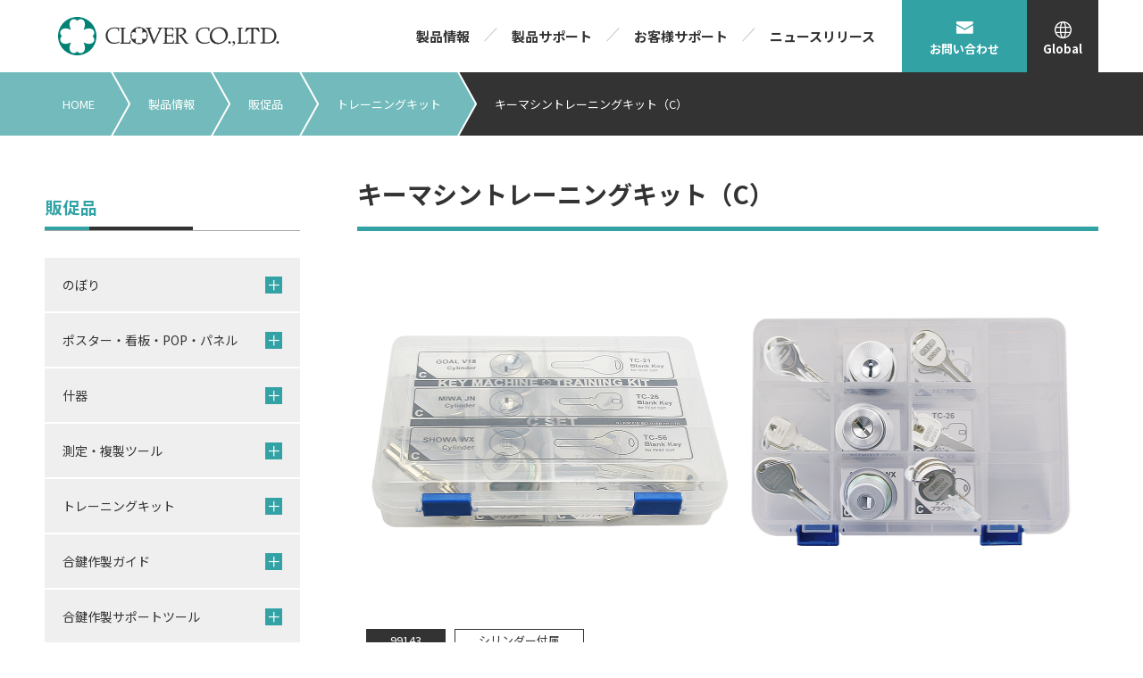

--- FILE ---
content_type: text/html; charset=UTF-8
request_url: https://www.cloverkey.co.jp/products/detail/161/
body_size: 10589
content:
<!DOCTYPE html>
<html lang="ja">

<head>
	<meta charset="UTF-8">
	<meta http-equiv="X-UA-Compatible" content="IE=edge">
	<meta name="viewport" content="width=device-width, initial-scale=1, maximum-scale=1.0">
	<meta name="format-detection" content="telephone=no">

	<meta name='robots' content='index, follow, max-image-preview:large, max-snippet:-1, max-video-preview:-1' />

	<!-- This site is optimized with the Yoast SEO plugin v19.6.1 - https://yoast.com/wordpress/plugins/seo/ -->
	<title>キーマシントレーニングキット（C） | 株式会社クローバー</title>
	<meta name="description" content="合鍵とダイヤル錠の株式会社クローバーです。合鍵材料、装飾合鍵材(ファッションキー)、合鍵複製機械(キーマシン)を始め、ロッカー用ダイヤル式番号錠、その他セキュリティ関連製品を企画から設計・製造・販売・メンテナンスサービスまで一貫して行っています。" />
	<link rel="canonical" href="https://www.cloverkey.co.jp/products/detail/161/" />
	<meta property="og:locale" content="ja_JP" />
	<meta property="og:type" content="article" />
	<meta property="og:title" content="キーマシントレーニングキット（C） | 株式会社クローバー" />
	<meta property="og:description" content="合鍵とダイヤル錠の株式会社クローバーです。合鍵材料、装飾合鍵材(ファッションキー)、合鍵複製機械(キーマシン)を始め、ロッカー用ダイヤル式番号錠、その他セキュリティ関連製品を企画から設計・製造・販売・メンテナンスサービスまで一貫して行っています。" />
	<meta property="og:url" content="https://www.cloverkey.co.jp/products/detail/161/" />
	<meta property="og:site_name" content="株式会社クローバー" />
	<meta property="article:modified_time" content="2022-09-27T23:34:08+00:00" />
	<meta name="twitter:card" content="summary_large_image" />
	<script type="application/ld+json" class="yoast-schema-graph">{"@context":"https://schema.org","@graph":[{"@type":"WebPage","@id":"https://www.cloverkey.co.jp/products/detail/161/","url":"https://www.cloverkey.co.jp/products/detail/161/","name":"キーマシントレーニングキット（C） | 株式会社クローバー","isPartOf":{"@id":"https://www.cloverkey.co.jp/#website"},"datePublished":"2021-05-28T12:20:54+00:00","dateModified":"2022-09-27T23:34:08+00:00","description":"合鍵とダイヤル錠の株式会社クローバーです。合鍵材料、装飾合鍵材(ファッションキー)、合鍵複製機械(キーマシン)を始め、ロッカー用ダイヤル式番号錠、その他セキュリティ関連製品を企画から設計・製造・販売・メンテナンスサービスまで一貫して行っています。","breadcrumb":{"@id":"https://www.cloverkey.co.jp/products/detail/161/#breadcrumb"},"inLanguage":"ja","potentialAction":[{"@type":"ReadAction","target":["https://www.cloverkey.co.jp/products/detail/161/"]}]},{"@type":"BreadcrumbList","@id":"https://www.cloverkey.co.jp/products/detail/161/#breadcrumb","itemListElement":[{"@type":"ListItem","position":1,"name":"ホーム","item":"https://www.cloverkey.co.jp/"},{"@type":"ListItem","position":2,"name":"製品情報","item":"https://www.cloverkey.co.jp/products/"},{"@type":"ListItem","position":3,"name":"キーマシントレーニングキット（C）"}]},{"@type":"WebSite","@id":"https://www.cloverkey.co.jp/#website","url":"https://www.cloverkey.co.jp/","name":"株式会社クローバー","description":"合鍵とダイヤル錠の株式会社クローバーです。合鍵材料、装飾合鍵材(ファッションキー)、合鍵複製機械(キーマシン)を始め、ロッカー用ダイヤル式番号錠、その他セキュリティ関連製品を企画から設計・製造・販売・メンテナンスサービスまで一貫して行っています。","potentialAction":[{"@type":"SearchAction","target":{"@type":"EntryPoint","urlTemplate":"https://www.cloverkey.co.jp/?s={search_term_string}"},"query-input":"required name=search_term_string"}],"inLanguage":"ja"}]}</script>
	<!-- / Yoast SEO plugin. -->


<script type="text/javascript">
window._wpemojiSettings = {"baseUrl":"https:\/\/s.w.org\/images\/core\/emoji\/14.0.0\/72x72\/","ext":".png","svgUrl":"https:\/\/s.w.org\/images\/core\/emoji\/14.0.0\/svg\/","svgExt":".svg","source":{"concatemoji":"https:\/\/www.cloverkey.co.jp\/wp-includes\/js\/wp-emoji-release.min.js?ver=6.1.9"}};
/*! This file is auto-generated */
!function(e,a,t){var n,r,o,i=a.createElement("canvas"),p=i.getContext&&i.getContext("2d");function s(e,t){var a=String.fromCharCode,e=(p.clearRect(0,0,i.width,i.height),p.fillText(a.apply(this,e),0,0),i.toDataURL());return p.clearRect(0,0,i.width,i.height),p.fillText(a.apply(this,t),0,0),e===i.toDataURL()}function c(e){var t=a.createElement("script");t.src=e,t.defer=t.type="text/javascript",a.getElementsByTagName("head")[0].appendChild(t)}for(o=Array("flag","emoji"),t.supports={everything:!0,everythingExceptFlag:!0},r=0;r<o.length;r++)t.supports[o[r]]=function(e){if(p&&p.fillText)switch(p.textBaseline="top",p.font="600 32px Arial",e){case"flag":return s([127987,65039,8205,9895,65039],[127987,65039,8203,9895,65039])?!1:!s([55356,56826,55356,56819],[55356,56826,8203,55356,56819])&&!s([55356,57332,56128,56423,56128,56418,56128,56421,56128,56430,56128,56423,56128,56447],[55356,57332,8203,56128,56423,8203,56128,56418,8203,56128,56421,8203,56128,56430,8203,56128,56423,8203,56128,56447]);case"emoji":return!s([129777,127995,8205,129778,127999],[129777,127995,8203,129778,127999])}return!1}(o[r]),t.supports.everything=t.supports.everything&&t.supports[o[r]],"flag"!==o[r]&&(t.supports.everythingExceptFlag=t.supports.everythingExceptFlag&&t.supports[o[r]]);t.supports.everythingExceptFlag=t.supports.everythingExceptFlag&&!t.supports.flag,t.DOMReady=!1,t.readyCallback=function(){t.DOMReady=!0},t.supports.everything||(n=function(){t.readyCallback()},a.addEventListener?(a.addEventListener("DOMContentLoaded",n,!1),e.addEventListener("load",n,!1)):(e.attachEvent("onload",n),a.attachEvent("onreadystatechange",function(){"complete"===a.readyState&&t.readyCallback()})),(e=t.source||{}).concatemoji?c(e.concatemoji):e.wpemoji&&e.twemoji&&(c(e.twemoji),c(e.wpemoji)))}(window,document,window._wpemojiSettings);
</script>
<style type="text/css">
img.wp-smiley,
img.emoji {
	display: inline !important;
	border: none !important;
	box-shadow: none !important;
	height: 1em !important;
	width: 1em !important;
	margin: 0 0.07em !important;
	vertical-align: -0.1em !important;
	background: none !important;
	padding: 0 !important;
}
</style>
	<link rel='stylesheet' id='wp-block-library-css' href='https://www.cloverkey.co.jp/wp-includes/css/dist/block-library/style.min.css?ver=6.1.9' type='text/css' media='all' />
<link rel='stylesheet' id='classic-theme-styles-css' href='https://www.cloverkey.co.jp/wp-includes/css/classic-themes.min.css?ver=1' type='text/css' media='all' />
<style id='global-styles-inline-css' type='text/css'>
body{--wp--preset--gradient--vivid-cyan-blue-to-vivid-purple: linear-gradient(135deg,rgba(6,147,227,1) 0%,rgb(155,81,224) 100%);--wp--preset--gradient--light-green-cyan-to-vivid-green-cyan: linear-gradient(135deg,rgb(122,220,180) 0%,rgb(0,208,130) 100%);--wp--preset--gradient--luminous-vivid-amber-to-luminous-vivid-orange: linear-gradient(135deg,rgba(252,185,0,1) 0%,rgba(255,105,0,1) 100%);--wp--preset--gradient--luminous-vivid-orange-to-vivid-red: linear-gradient(135deg,rgba(255,105,0,1) 0%,rgb(207,46,46) 100%);--wp--preset--gradient--very-light-gray-to-cyan-bluish-gray: linear-gradient(135deg,rgb(238,238,238) 0%,rgb(169,184,195) 100%);--wp--preset--gradient--cool-to-warm-spectrum: linear-gradient(135deg,rgb(74,234,220) 0%,rgb(151,120,209) 20%,rgb(207,42,186) 40%,rgb(238,44,130) 60%,rgb(251,105,98) 80%,rgb(254,248,76) 100%);--wp--preset--gradient--blush-light-purple: linear-gradient(135deg,rgb(255,206,236) 0%,rgb(152,150,240) 100%);--wp--preset--gradient--blush-bordeaux: linear-gradient(135deg,rgb(254,205,165) 0%,rgb(254,45,45) 50%,rgb(107,0,62) 100%);--wp--preset--gradient--luminous-dusk: linear-gradient(135deg,rgb(255,203,112) 0%,rgb(199,81,192) 50%,rgb(65,88,208) 100%);--wp--preset--gradient--pale-ocean: linear-gradient(135deg,rgb(255,245,203) 0%,rgb(182,227,212) 50%,rgb(51,167,181) 100%);--wp--preset--gradient--electric-grass: linear-gradient(135deg,rgb(202,248,128) 0%,rgb(113,206,126) 100%);--wp--preset--gradient--midnight: linear-gradient(135deg,rgb(2,3,129) 0%,rgb(40,116,252) 100%);--wp--preset--duotone--dark-grayscale: url('#wp-duotone-dark-grayscale');--wp--preset--duotone--grayscale: url('#wp-duotone-grayscale');--wp--preset--duotone--purple-yellow: url('#wp-duotone-purple-yellow');--wp--preset--duotone--blue-red: url('#wp-duotone-blue-red');--wp--preset--duotone--midnight: url('#wp-duotone-midnight');--wp--preset--duotone--magenta-yellow: url('#wp-duotone-magenta-yellow');--wp--preset--duotone--purple-green: url('#wp-duotone-purple-green');--wp--preset--duotone--blue-orange: url('#wp-duotone-blue-orange');--wp--preset--font-size--small: 13px;--wp--preset--font-size--medium: 20px;--wp--preset--font-size--large: 36px;--wp--preset--font-size--x-large: 42px;--wp--preset--spacing--20: 0.44rem;--wp--preset--spacing--30: 0.67rem;--wp--preset--spacing--40: 1rem;--wp--preset--spacing--50: 1.5rem;--wp--preset--spacing--60: 2.25rem;--wp--preset--spacing--70: 3.38rem;--wp--preset--spacing--80: 5.06rem;}:where(.is-layout-flex){gap: 0.5em;}body .is-layout-flow > .alignleft{float: left;margin-inline-start: 0;margin-inline-end: 2em;}body .is-layout-flow > .alignright{float: right;margin-inline-start: 2em;margin-inline-end: 0;}body .is-layout-flow > .aligncenter{margin-left: auto !important;margin-right: auto !important;}body .is-layout-constrained > .alignleft{float: left;margin-inline-start: 0;margin-inline-end: 2em;}body .is-layout-constrained > .alignright{float: right;margin-inline-start: 2em;margin-inline-end: 0;}body .is-layout-constrained > .aligncenter{margin-left: auto !important;margin-right: auto !important;}body .is-layout-constrained > :where(:not(.alignleft):not(.alignright):not(.alignfull)){max-width: var(--wp--style--global--content-size);margin-left: auto !important;margin-right: auto !important;}body .is-layout-constrained > .alignwide{max-width: var(--wp--style--global--wide-size);}body .is-layout-flex{display: flex;}body .is-layout-flex{flex-wrap: wrap;align-items: center;}body .is-layout-flex > *{margin: 0;}:where(.wp-block-columns.is-layout-flex){gap: 2em;}.has-vivid-cyan-blue-to-vivid-purple-gradient-background{background: var(--wp--preset--gradient--vivid-cyan-blue-to-vivid-purple) !important;}.has-light-green-cyan-to-vivid-green-cyan-gradient-background{background: var(--wp--preset--gradient--light-green-cyan-to-vivid-green-cyan) !important;}.has-luminous-vivid-amber-to-luminous-vivid-orange-gradient-background{background: var(--wp--preset--gradient--luminous-vivid-amber-to-luminous-vivid-orange) !important;}.has-luminous-vivid-orange-to-vivid-red-gradient-background{background: var(--wp--preset--gradient--luminous-vivid-orange-to-vivid-red) !important;}.has-very-light-gray-to-cyan-bluish-gray-gradient-background{background: var(--wp--preset--gradient--very-light-gray-to-cyan-bluish-gray) !important;}.has-cool-to-warm-spectrum-gradient-background{background: var(--wp--preset--gradient--cool-to-warm-spectrum) !important;}.has-blush-light-purple-gradient-background{background: var(--wp--preset--gradient--blush-light-purple) !important;}.has-blush-bordeaux-gradient-background{background: var(--wp--preset--gradient--blush-bordeaux) !important;}.has-luminous-dusk-gradient-background{background: var(--wp--preset--gradient--luminous-dusk) !important;}.has-pale-ocean-gradient-background{background: var(--wp--preset--gradient--pale-ocean) !important;}.has-electric-grass-gradient-background{background: var(--wp--preset--gradient--electric-grass) !important;}.has-midnight-gradient-background{background: var(--wp--preset--gradient--midnight) !important;}.has-small-font-size{font-size: var(--wp--preset--font-size--small) !important;}.has-medium-font-size{font-size: var(--wp--preset--font-size--medium) !important;}.has-large-font-size{font-size: var(--wp--preset--font-size--large) !important;}.has-x-large-font-size{font-size: var(--wp--preset--font-size--x-large) !important;}
.wp-block-navigation a:where(:not(.wp-element-button)){color: inherit;}
:where(.wp-block-columns.is-layout-flex){gap: 2em;}
.wp-block-pullquote{font-size: 1.5em;line-height: 1.6;}
</style>
<link rel='stylesheet' id='style-css' href='https://www.cloverkey.co.jp/wp-content/themes/cloverkey/css/style.css?ver=20230405' type='text/css' media='all' />
<script type='text/javascript' src='https://www.cloverkey.co.jp/wp-includes/js/jquery/jquery.min.js?ver=3.6.1' id='jquery-core-js'></script>
<script type='text/javascript' src='https://www.cloverkey.co.jp/wp-includes/js/jquery/jquery-migrate.min.js?ver=3.3.2' id='jquery-migrate-js'></script>
<script type='text/javascript' src='https://www.cloverkey.co.jp/wp-content/themes/cloverkey/js/slick.min.js?ver=1.9.0' id='slick-js'></script>
<script type='text/javascript' src='https://www.cloverkey.co.jp/wp-content/themes/cloverkey/js/common.js?ver=20230323' id='main-js'></script>
<script type='text/javascript' src='https://www.cloverkey.co.jp/wp-content/themes/cloverkey/js/ajaxzip3.js?ver=1.9.0' id='ajaxzip-js'></script>
<link rel="https://api.w.org/" href="https://www.cloverkey.co.jp/wp-json/" /><link rel="EditURI" type="application/rsd+xml" title="RSD" href="https://www.cloverkey.co.jp/xmlrpc.php?rsd" />
<link rel="wlwmanifest" type="application/wlwmanifest+xml" href="https://www.cloverkey.co.jp/wp-includes/wlwmanifest.xml" />
<meta name="generator" content="WordPress 6.1.9" />
<link rel='shortlink' href='https://www.cloverkey.co.jp/?p=161' />
<link rel="alternate" type="application/json+oembed" href="https://www.cloverkey.co.jp/wp-json/oembed/1.0/embed?url=https%3A%2F%2Fwww.cloverkey.co.jp%2Fproducts%2Fdetail%2F161%2F" />
<link rel="alternate" type="text/xml+oembed" href="https://www.cloverkey.co.jp/wp-json/oembed/1.0/embed?url=https%3A%2F%2Fwww.cloverkey.co.jp%2Fproducts%2Fdetail%2F161%2F&#038;format=xml" />
<link rel="icon" href="https://www.cloverkey.co.jp/wp-content/themes/cloverkey/img/common/favicon.ico?32" sizes="32x32" />
<link rel="icon" href="https://www.cloverkey.co.jp/wp-content/themes/cloverkey/img/common/apple-touch-icon.png?192" sizes="192x192" />
<link rel="apple-touch-icon" href="https://www.cloverkey.co.jp/wp-content/themes/cloverkey/img/common/apple-touch-icon.png?180" />
<meta name="msapplication-TileImage" content="https://www.cloverkey.co.jp/wp-content/themes/cloverkey/img/common/apple-touch-icon.png?270" />

			<!-- Google Tag Manager -->
		<script>(function(w,d,s,l,i){w[l]=w[l]||[];w[l].push({'gtm.start':
					new Date().getTime(),event:'gtm.js'});var f=d.getElementsByTagName(s)[0],
				j=d.createElement(s),dl=l!='dataLayer'?'&l='+l:'';j.async=true;j.src=
				'https://www.googletagmanager.com/gtm.js?id='+i+dl;f.parentNode.insertBefore(j,f);
			})(window,document,'script','dataLayer','GTM-KMGHKFX');</script>
		<!-- End Google Tag Manager -->
	</head>
<body>
<!-- Google Tag Manager (noscript) -->
<noscript><iframe src="https://www.googletagmanager.com/ns.html?id=GTM-KMGHKFX"
height="0" width="0" style="display:none;visibility:hidden"></iframe></noscript>
<!-- End Google Tag Manager (noscript) --><header id="header">
	<div class="inner">
		<section id="header-link">
	<div class="header-logo">
		<a href="/">
			<img class="pc" src="https://www.cloverkey.co.jp/wp-content/themes/cloverkey/img/common/logo.png" alt="株式会社クローバー CLOVER CO.,LTD">
			<img class="sp" src="https://www.cloverkey.co.jp/wp-content/themes/cloverkey/img/common/logo-sp.png" alt="株式会社クローバー CLOVER CO.,LTD">
		</a>
	</div>
	<nav id="main-nav" aria-label="Main" class="pc">
		<ul>
			<li><a href="/products/">製品情報</a></li>
			<li><a href="/productsupport/">製品サポート</a></li>
			<li><a href="/customersupport/">お客様サポート</a></li>
			<li><a href="/news_release/">ニュースリリース</a></li>
			<li class="contact"><a href="/contact-us">お問い合わせ</a></li>
			<li class="global"><a href="/e_corporate/">Global</a></li>
		</ul>
	</nav>

	<!-- SP用 -->
	<div id="main-nav-sp" class="">
		<nav aria-label="Main" class="">
			<ul>
				<li><a href="/products/">製品情報</a></li>
				<li><a href="/productsupport/">製品サポート</a></li>
				<li><a href="/customersupport/">お客様サポート</a></li>
				<li><a href="/news_release/">ニュースリリース</a></li>

				<li><a href="/corporate/">企業情報</a></li>
				<li><a href="/recruit/">採用情報</a></li>
				<li><a href="/privacy/">個人情報保護方針</a></li>
				<li><a href="/siteuse/">サイトご利用にあたって</a></li>
				<li><a href="https://twitter.com/CLOVERKEY_PR" target="_blank">Twitter</a></li>
				<li><a href="https://lin.ee/u3aXAqw" target="_blank">LINE</a></li>

				<li class="contact"><a href="/contact-us"><span>お問い合わせ</span></a></li>
				<li class="global"><a href="/e_corporate/">Global</a></li>
				<li id="nav-toggle2"><span>閉じる</span></li>
			</ul>
		</nav>
	</div>

	<!-- SPメニュー -->
	<div class="sp" id="nav-toggle">
		<div>
			<span></span>
			<span></span>
			<span></span>
		</div>
	</div>
</section>
	</div>

	<section id="breadcrumbs" class="pc">
		<div class="inner">
	<ul>
		<li><a href="https://www.cloverkey.co.jp">HOME</a></li>

		
		<!-- Breadcrumb NavXT 7.0.2 -->
<li class="archive post-products-archive"><span property="itemListElement" typeof="ListItem"><a property="item" typeof="WebPage" title="Go to 製品情報." href="https://www.cloverkey.co.jp/products/" class="archive post-products-archive" ><span property="name">製品情報</span></a><meta property="position" content="1"></span></li>
<li class="taxonomy product_categories"><span property="itemListElement" typeof="ListItem"><a property="item" typeof="WebPage" title="Go to the 販促品 製品カテゴリ archives." href="https://www.cloverkey.co.jp/product_categories/goods/" class="taxonomy product_categories" ><span property="name">販促品</span></a><meta property="position" content="2"></span></li>
<li class="taxonomy product_categories"><span property="itemListElement" typeof="ListItem"><a property="item" typeof="WebPage" title="Go to the トレーニングキット 製品カテゴリ archives." href="https://www.cloverkey.co.jp/product_categories/traningkit/" class="taxonomy product_categories" ><span property="name">トレーニングキット</span></a><meta property="position" content="3"></span></li>
<li class="post post-products current-item"><span property="itemListElement" typeof="ListItem"><span property="name" class="post post-products current-item">キーマシントレーニングキット（C）</span><meta property="url" content="https://www.cloverkey.co.jp/products/detail/161/"><meta property="position" content="4"></span></li>
	</ul>
</div>	</section>

</header><main class="goods">
	<div id="product-detail" class="column">

		<!-- メインコンテンツ -->
		<section id="main-content">

			<!-- リラックマブランクキー -->
			<h1>キーマシントレーニングキット（C）</h1>
			<div id="product-slider-box">
				<div class="wrap">
					<!-- スライダー -->
					<ul id="product-slider">
														<li><img class="slide-item" src="https://www.cloverkey.co.jp/wp-content/uploads/2021/05/sp_99143_main1.png" alt=""></li>
												</ul>
				</div>
			</div>

			<div class="product-info">

				<div class="product-catch">
					<ul class="tag-list">
													<li><span class="pro-number">99143</span></li>
																																	<li><span class="tag">シリンダー付属</span>
																		</ul>
					<p class="catch">シリンダー＆テスト用ブランクキーセット</p>
					<p>シリンダー付属で正しい合鍵がつくれているか確認できる練習キット。<br />
高い切削技術を要するMIWA JNをはじめディンプルキー・レーザーキー3種をセットにしました。</p>
				</div>

				<div class="wrap humbnail-box pc">
					<!-- スライダーサムネイル -->
					<ul id="thumbnail-list">
														<li class="thumbnail-item" style="background-image: url(https://www.cloverkey.co.jp/wp-content/uploads/2021/05/sp_99143_main1.png);"></li>
												</ul>
				</div>

			</div>


												<section class="sec">
						<h2>仕様</h2>
																																						<table>
																					<tr>
												<th>品名</th>
												<td>キーマシントレーニングキット（C）</td>
											</tr>
																					<tr>
												<th>ご注文番号</th>
												<td>99143</td>
											</tr>
																					<tr>
												<th>ケースサイズ</th>
												<td>W235×D45×H180mm</td>
											</tr>
																					<tr>
												<th>セット内容</th>
												<td>1.GOAL V18シリンダー純正キー×2<br />
2.MIWA JNシリンダー純正キー×2<br />
3.SHOWA WXシリンダー純正キー×2<br />
4.GOAL V18シリンダー×1<br />
5.MIWA JNシリンダー×1<br />
6.SHOWA WXシリンダー×1<br />
7.テスト用ブランクキーTC-21×5<br />
8.テスト用ブランクキーTC-26×5<br />
9.テスト用ブランクキーTC-56×5</td>
											</tr>
																			</table>
															
							
											</section>
									</section>

		<!-- サイドメニュー -->
<section id="side-menu">
	
	<h2>販促品</h2><!--大カテゴリ-->
	<div class="menu-list">
					<dl>
														<dt class="has_child">
						<a href="https://www.cloverkey.co.jp/product_categories/%e3%81%ae%e3%81%bc%e3%82%8a/">のぼり</a>
													<span></span>
											</dt><!--小カテゴリ-->
					<dd>
						<ul>
															<li><a class="" href="https://www.cloverkey.co.jp/products/detail/118/">のぼり03（BK）</a></li><!--投稿-->
															<li><a class="" href="https://www.cloverkey.co.jp/products/detail/120/">防炎のぼり01</a></li><!--投稿-->
															<li><a class="" href="https://www.cloverkey.co.jp/products/detail/121/">防炎のぼり02</a></li><!--投稿-->
															<li><a class="" href="https://www.cloverkey.co.jp/products/detail/122/">防炎のぼり03</a></li><!--投稿-->
															<li><a class="" href="https://www.cloverkey.co.jp/products/detail/123/">防炎のぼり04</a></li><!--投稿-->
															<li><a class="" href="https://www.cloverkey.co.jp/products/detail/126/">防炎のぼりBセット（BK/YE）</a></li><!--投稿-->
															<li><a class="" href="https://www.cloverkey.co.jp/products/detail/124/">防炎のぼり05</a></li><!--投稿-->
															<li><a class="" href="https://www.cloverkey.co.jp/products/detail/128/">和のぼり01</a></li><!--投稿-->
															<li><a class="" href="https://www.cloverkey.co.jp/products/detail/129/">和のぼり02</a></li><!--投稿-->
													</ul>
					</dd>
														<dt class="has_child">
						<a href="https://www.cloverkey.co.jp/product_categories/%e3%83%9d%e3%82%b9%e3%82%bf%e3%83%bc%e3%83%bb%e7%9c%8b%e6%9d%bf%e3%83%bbpop%e3%83%bb%e3%83%91%e3%83%8d%e3%83%ab/">ポスター・看板・POP・パネル</a>
													<span></span>
											</dt><!--小カテゴリ-->
					<dd>
						<ul>
															<li><a class="" href="https://www.cloverkey.co.jp/products/detail/4299/">PSR販促セット</a></li><!--投稿-->
															<li><a class="" href="https://www.cloverkey.co.jp/products/detail/146/">3D大型看板フラットキー</a></li><!--投稿-->
															<li><a class="" href="https://www.cloverkey.co.jp/products/detail/753/">3D大型看板ディンプルキー</a></li><!--投稿-->
															<li><a class="" href="https://www.cloverkey.co.jp/products/detail/143/">ABS立看両面01</a></li><!--投稿-->
															<li><a class="" href="https://www.cloverkey.co.jp/products/detail/144/">ABS立看両面02</a></li><!--投稿-->
															<li><a class="" href="https://www.cloverkey.co.jp/products/detail/145/">ABS立看両面03</a></li><!--投稿-->
															<li><a class="" href="https://www.cloverkey.co.jp/products/detail/141/">ABS立看片面01</a></li><!--投稿-->
															<li><a class="" href="https://www.cloverkey.co.jp/products/detail/142/">ABS立看片面02</a></li><!--投稿-->
															<li><a class="" href="https://www.cloverkey.co.jp/products/detail/139/">立看シート</a></li><!--投稿-->
															<li><a class="" href="https://www.cloverkey.co.jp/products/detail/138/">ABS立看ベースのみ</a></li><!--投稿-->
													</ul>
					</dd>
														<dt class="has_child">
						<a href="https://www.cloverkey.co.jp/product_categories/%e4%bb%80%e5%99%a8/">什器</a>
													<span></span>
											</dt><!--小カテゴリ-->
					<dd>
						<ul>
															<li><a class="" href="https://www.cloverkey.co.jp/products/detail/147/">アートキー吊り下げ什器</a></li><!--投稿-->
															<li><a class="" href="https://www.cloverkey.co.jp/products/detail/148/">キーディスプレイスタンド3本用</a></li><!--投稿-->
															<li><a class="" href="https://www.cloverkey.co.jp/products/detail/149/">卓上ネットスタンド</a></li><!--投稿-->
															<li><a class="" href="https://www.cloverkey.co.jp/products/detail/150/">卓上回転ネットディスプレイ</a></li><!--投稿-->
															<li><a class="" href="https://www.cloverkey.co.jp/products/detail/154/">ブランクキーボード03</a></li><!--投稿-->
													</ul>
					</dd>
														<dt class="has_child">
						<a href="https://www.cloverkey.co.jp/product_categories/%e6%b8%ac%e5%ae%9a%e3%83%bb%e8%a4%87%e8%a3%bd%e3%83%84%e3%83%bc%e3%83%ab/">測定・複製ツール</a>
													<span></span>
											</dt><!--小カテゴリ-->
					<dd>
						<ul>
															<li><a class="" href="https://www.cloverkey.co.jp/products/detail/158/">ノギスアダプターNAD100</a></li><!--投稿-->
															<li><a class="" href="https://www.cloverkey.co.jp/products/detail/159/">バリ取りフラットファイルRCOP-001</a></li><!--投稿-->
													</ul>
					</dd>
														<dt class="has_child">
						<a href="https://www.cloverkey.co.jp/product_categories/traningkit/">トレーニングキット</a>
													<span></span>
											</dt><!--小カテゴリ-->
					<dd>
						<ul>
															<li><a class="" href="https://www.cloverkey.co.jp/products/detail/3999/">キーマシントレーニングキット（CF1）</a></li><!--投稿-->
															<li><a class="" href="https://www.cloverkey.co.jp/products/detail/4002/">キーマシントレーニングキット（CF2）</a></li><!--投稿-->
															<li><a class="" href="https://www.cloverkey.co.jp/products/detail/162/">キーマシントレーニングキット（H）</a></li><!--投稿-->
															<li><a class="active" href="https://www.cloverkey.co.jp/products/detail/161/">キーマシントレーニングキット（C）</a></li><!--投稿-->
															<li><a class="" href="https://www.cloverkey.co.jp/products/detail/160/">キーマシントレーニングキット（フル）</a></li><!--投稿-->
													</ul>
					</dd>
														<dt class="has_child">
						<a href="https://www.cloverkey.co.jp/product_categories/%e5%90%88%e9%8d%b5%e4%bd%9c%e8%a3%bd%e3%82%ac%e3%82%a4%e3%83%89/">合鍵作製ガイド</a>
													<span></span>
											</dt><!--小カテゴリ-->
					<dd>
						<ul>
															<li><a class="" href="https://www.cloverkey.co.jp/products/detail/163/">RCバイス挟み方ガイドタグ</a></li><!--投稿-->
													</ul>
					</dd>
														<dt class="has_child">
						<a href="https://www.cloverkey.co.jp/product_categories/%e5%90%88%e9%8d%b5%e4%bd%9c%e8%a3%bd%e3%82%b5%e3%83%9d%e3%83%bc%e3%83%88%e3%83%84%e3%83%bc%e3%83%ab/">合鍵作製サポートツール</a>
													<span></span>
											</dt><!--小カテゴリ-->
					<dd>
						<ul>
															<li><a class="" href="https://www.cloverkey.co.jp/products/detail/167/">画像検索専用撮影シート</a></li><!--投稿-->
															<li><a class="" href="https://www.cloverkey.co.jp/products/detail/166/">RCメンテナンスガイド</a></li><!--投稿-->
															<li><a class="" href="https://www.cloverkey.co.jp/products/detail/165/">イモビライザー複製ガイドPOP</a></li><!--投稿-->
													</ul>
					</dd>
														<dt class="has_child">
						<a href="https://www.cloverkey.co.jp/product_categories/%e8%a2%8b%e3%83%bb%e3%82%ad%e3%83%bc%e3%83%aa%e3%83%b3%e3%82%b0/">袋・キーリング</a>
													<span></span>
											</dt><!--小カテゴリ-->
					<dd>
						<ul>
															<li><a class="" href="https://www.cloverkey.co.jp/products/detail/169/">CP袋</a></li><!--投稿-->
															<li><a class="" href="https://www.cloverkey.co.jp/products/detail/168/">合鍵お買い上げ袋</a></li><!--投稿-->
															<li><a class="" href="https://www.cloverkey.co.jp/products/detail/849/">キーリング1000個入</a></li><!--投稿-->
															<li><a class="" href="https://www.cloverkey.co.jp/products/detail/3250/">リングスルー</a></li><!--投稿-->
													</ul>
					</dd>
														<dt class="has_child">
						<a href="https://www.cloverkey.co.jp/product_categories/%e3%82%ad%e3%83%bc%e3%82%ab%e3%83%90%e3%83%bc/">キーカバー</a>
													<span></span>
											</dt><!--小カテゴリ-->
					<dd>
						<ul>
															<li><a class="" href="https://www.cloverkey.co.jp/products/detail/867/">ドッグキーカバー抗菌</a></li><!--投稿-->
													</ul>
					</dd>
														<dt class="has_child">
						<a href="https://www.cloverkey.co.jp/product_categories/%e3%81%9d%e3%81%ae%e4%bb%96/">その他</a>
													<span></span>
											</dt><!--小カテゴリ-->
					<dd>
						<ul>
															<li><a class="" href="https://www.cloverkey.co.jp/products/detail/173/">MIWAスプレー</a></li><!--投稿-->
															<li><a class="" href="https://www.cloverkey.co.jp/products/detail/172/">ブランクキーカタログ専用ルーズリーフ</a></li><!--投稿-->
													</ul>
					</dd>
							</dl>
			</div>
			<div>
<h2 id="製品一覧-製品詳細横"></h2>
</div><div>
<figure class="wp-block-image size-full"><a href="https://www.cloverkey.co.jp/productsupport/"><img decoding="async" loading="lazy" width="752" height="532" src="https://www.cloverkey.co.jp/wp-content/uploads/2022/05/sidebunner_01.png" alt="" class="wp-image-3203" srcset="https://www.cloverkey.co.jp/wp-content/uploads/2022/05/sidebunner_01.png 752w, https://www.cloverkey.co.jp/wp-content/uploads/2022/05/sidebunner_01-300x212.png 300w" sizes="(max-width: 752px) 100vw, 752px" /></a></figure>
</div><div>
<figure class="wp-block-image size-full"><a href="https://www.cloverkey.co.jp/customersupport/"><img decoding="async" loading="lazy" width="752" height="532" src="https://www.cloverkey.co.jp/wp-content/uploads/2022/05/sidebunner_02.png" alt="" class="wp-image-3204" srcset="https://www.cloverkey.co.jp/wp-content/uploads/2022/05/sidebunner_02.png 752w, https://www.cloverkey.co.jp/wp-content/uploads/2022/05/sidebunner_02-300x212.png 300w" sizes="(max-width: 752px) 100vw, 752px" /></a></figure>
</div><div>
<figure class="wp-block-image size-full"><a href="https://www.cloverkey.co.jp/news_release/"><img decoding="async" loading="lazy" width="752" height="532" src="https://www.cloverkey.co.jp/wp-content/uploads/2022/05/sidebunner_03.png" alt="" class="wp-image-3205" srcset="https://www.cloverkey.co.jp/wp-content/uploads/2022/05/sidebunner_03.png 752w, https://www.cloverkey.co.jp/wp-content/uploads/2022/05/sidebunner_03-300x212.png 300w" sizes="(max-width: 752px) 100vw, 752px" /></a></figure>
</div><div>
<figure class="wp-block-image size-full"><a href="https://www.cloverkey.co.jp/shop_search/"><img decoding="async" loading="lazy" width="752" height="532" src="https://www.cloverkey.co.jp/wp-content/uploads/2022/05/bunner_01.png" alt="" class="wp-image-3198" srcset="https://www.cloverkey.co.jp/wp-content/uploads/2022/05/bunner_01.png 752w, https://www.cloverkey.co.jp/wp-content/uploads/2022/05/bunner_01-300x212.png 300w" sizes="(max-width: 752px) 100vw, 752px" /></a></figure>
</div><div>
<figure class="wp-block-image size-full is-resized"><a href="https://www.rakuten.ne.jp/gold/cloverkey/"><img decoding="async" loading="lazy" src="https://www.cloverkey.co.jp/wp-content/uploads/2023/07/sidebunner_05.png" alt="" class="wp-image-4871" width="666" height="471" srcset="https://www.cloverkey.co.jp/wp-content/uploads/2023/07/sidebunner_05.png 752w, https://www.cloverkey.co.jp/wp-content/uploads/2023/07/sidebunner_05-300x212.png 300w" sizes="(max-width: 666px) 100vw, 666px" /></a></figure>
</div>	</section>	</div>
</main>

<section class="footer-contact">
    <div class="inner">
        <h3 class="center">お気軽にお問い合わせください</h3>
        <div class="column-2">
            <div> <a href="tel:06-6844-0051" class="tel">06-6844-0051</a>
                <p class="ta_c mt10">受付時間 9：30〜17：30（平日のみ）</p>
            </div>
            <div> <a href="/contact-us/" class="contact">お問い合せフォームへ</a>
                <p class="ta_c mt10">24時間受付</p>
            </div>
        </div>
    </div>
</section>

<footer id="footer">
    <button id="scroll-top"></button>
    <script>
        const scrollTopButton = document.querySelector('#scroll-top');
        scrollTopButton.addEventListener('click', ()=>{
            window.scroll({top:0, behavior:'smooth'});
        });
        window.addEventListener('scroll',()=>{
            if(window.pageYOffset > 400){
                scrollTopButton.style.opacity = '1';
            }else	if(window.pageYOffset < 400){
                scrollTopButton.style.opacity = '0';
            }
        });
	</script>
    <section id="breadcrumbs-footer" class="pc">
            </section>
    <section class="sp-locallink">
                        <ul>
            <li><a href="https://www.cloverkey.co.jp/product_categories/goods/">販促品</a></li>
            <!--大カテゴリ-->
                                    <li><a href="https://www.cloverkey.co.jp/product_categories/%e3%81%ae%e3%81%bc%e3%82%8a/">のぼり</a></li>
            <!--小カテゴリ-->
                        <li><a href="https://www.cloverkey.co.jp/product_categories/%e3%83%9d%e3%82%b9%e3%82%bf%e3%83%bc%e3%83%bb%e7%9c%8b%e6%9d%bf%e3%83%bbpop%e3%83%bb%e3%83%91%e3%83%8d%e3%83%ab/">ポスター・看板・POP・パネル</a></li>
            <!--小カテゴリ-->
                        <li><a href="https://www.cloverkey.co.jp/product_categories/%e4%bb%80%e5%99%a8/">什器</a></li>
            <!--小カテゴリ-->
                        <li><a href="https://www.cloverkey.co.jp/product_categories/%e6%b8%ac%e5%ae%9a%e3%83%bb%e8%a4%87%e8%a3%bd%e3%83%84%e3%83%bc%e3%83%ab/">測定・複製ツール</a></li>
            <!--小カテゴリ-->
                        <li><a href="https://www.cloverkey.co.jp/product_categories/traningkit/">トレーニングキット</a></li>
            <!--小カテゴリ-->
                        <li><a href="https://www.cloverkey.co.jp/product_categories/%e5%90%88%e9%8d%b5%e4%bd%9c%e8%a3%bd%e3%82%ac%e3%82%a4%e3%83%89/">合鍵作製ガイド</a></li>
            <!--小カテゴリ-->
                        <li><a href="https://www.cloverkey.co.jp/product_categories/%e5%90%88%e9%8d%b5%e4%bd%9c%e8%a3%bd%e3%82%b5%e3%83%9d%e3%83%bc%e3%83%88%e3%83%84%e3%83%bc%e3%83%ab/">合鍵作製サポートツール</a></li>
            <!--小カテゴリ-->
                        <li><a href="https://www.cloverkey.co.jp/product_categories/%e8%a2%8b%e3%83%bb%e3%82%ad%e3%83%bc%e3%83%aa%e3%83%b3%e3%82%b0/">袋・キーリング</a></li>
            <!--小カテゴリ-->
                        <li><a href="https://www.cloverkey.co.jp/product_categories/%e3%82%ad%e3%83%bc%e3%82%ab%e3%83%90%e3%83%bc/">キーカバー</a></li>
            <!--小カテゴリ-->
                        <li><a href="https://www.cloverkey.co.jp/product_categories/%e3%81%9d%e3%81%ae%e4%bb%96/">その他</a></li>
            <!--小カテゴリ-->
                                </ul>
            </section>
    <section id="footer-info">
        <div class="inner">
            <div class="company-info">
                <h2><img src="https://www.cloverkey.co.jp/wp-content/themes/cloverkey/img/common/footer-logo.png" alt="株式会社クローバー"></h2>
                <div class="address">
                    <dl>
                        <dt>本社・工場</dt>
                        <dd>〒561-0807 大阪府豊中市原田中1-2-40</dd>
                        <dd>Tel. 06-6844-2111(代表)</dd>
                    </dl>
                    <dl>
                        <dt>関東営業所</dt>
                        <dd>〒171-0043　東京都豊島区要町3-8-20</dd>
                        <dd>Tel. 03-5995-2111</dd>
                    </dl>
                </div>
            </div>
            <div class="link-box pc">
                <div>
                    <div class="link-block">
                        <dl>
                            <dt><a href="/products/">製品情報</a></dt>
                            <dd><a href="/product_categories/blank/">ブランクキー</a></dd>
                            <dd><a href="/product_categories/fashion/">ファッションキー</a></dd>
                            <dd><a href="/product_categories/keymachine/">キーマシン</a></dd>
                            <dd><a href="/product_categories/silca/">SILCA社製品</a></dd>
                            <dd><a href="/product_categories/leisure/">レジャーロック</a></dd>
                            <dd><a href="/product_categories/goods/">販促品</a></dd>
                            <dd><a href="/product_categories/diallock/">ダイヤル錠</a></dd>
                            <dd><a href="/product_categories/diallock-exchange/">ダイヤル錠の交換</a></dd>
                            <dd><a href="/product_categories/quattro/">クワトロキューブ</a></dd>
                        </dl>
                    </div>
                </div>
                <div>
                    <div class="link-block">
                        <dl>
                            <dt><a href="/productsupport/">製品サポート</a></dt>
							<dd><a href="/productsupport/blank-key/">ブランクキー</a></dd>
							<dd><a href="/productsupport/fashion-key/">ファッションキー</a></dd>
							<dd><a href="/productsupport/key-machine/">キーマシン</a></dd>
							<dd><a href="/productsupport/silca-products/">SILCA 社製品</a></dd>
							<dd><a href="/productsupport/leisure-lock/">レジャーロック</a></dd>
							<dd><a href="/productsupport/promotional-items/">販促品</a></dd>
							<dd><a href="/productsupport/dial-lock/">ダイヤル錠</a></dd>
							<dd><a href="/productsupport/dial-lock_use/">ダイヤル錠ご使用方法</a></dd>
							<dd><a href="/productsupport/dial-lock_drawing/">ダイヤル錠図面</a></dd>
                        </dl>
                    </div>
                    <div class="link-block">
                        <dl>
                            <dt>大切なお客様へ</dt>
                            <dd><a href="/individual/">個人のお客様</a></dd>
                            <dd><a href="/corporation/">法人のお客様</a></dd>
                            <dd><a href="/customersupport/service_opening/">開業・副業をお考えの方</a></dd>
                        </dl>
                    </div>
                </div>
                <div>
                    <div class="link-block">
                        <dl>
                            <dt><a href="/customersupport/">お客様サポート</a></dt>
                            <dd><a href="/customersupport/web/">Webサービス</a></dd>
                            <dd><a href="/customersupport/order/">ご注⽂専⽤サイト</a></dd>
                            <dd><a href="/customersupport/support/">オリジナル支援ツール</a></dd>
                            <dd><a href="/customersupport/keycut/">キーカット講習会</a></dd>
                            <dd><a href="/customersupport/visit_support/">定期巡回訪問</a></dd>
                            <dd><a href="/customersupport/service_opening/">合鍵作製サービスの開業支援</a></dd>
                            <dd><a href="/customersupport/technicalservice/">クローバーテクニカルサービス</a></dd>
                            <dd><a href="/customersupport/maintenance/">シリカメンテナンスサービス</a></dd>
                        </dl>
                    </div>
                    <div class="link-block">
                        <dl>
                            <dt><a href="/news_release/">ニュースリリース</a></dt>
                            <dd><a href="/category/news/">お知らせ</a></dd>
                            <dd><a href="/category/product/">製品情報</a></dd>
                            <dd><a href="/category/newnumber/">新番案内</a></dd>
                        </dl>
                    </div>
                </div>
                <div>
                    <div class="link-block">
                        <dl>
                            <dt><a href="/corporate/">企業情報</a></dt>
                            <dd><a href="/corporate/outline/">会社概要</a></dd>
                            <dd><a href="/corporate/business/">経営理念</a></dd>
                            <dd><a href="/corporate/history/">沿革</a></dd>
                            <dd><a href="/corporate/access/">アクセス</a></dd>
                            <dd><a href="/corporate/calendar/">営業日ご案内</a></dd>
                        </dl>
                    </div>
                    <div class="link-block">
                        <dl>
                            <dt><a href="/recruit/">採⽤情報</a></dt>
                        </dl>
                    </div>
                    <div class="link-block">
                        <dl>
                            <dt><a href="/contact-us/">お問い合わせ</a></dt>
                            <dd><a href="/customersupport/">お客様サポート</a></dd>
                            <dd><a href="/faq/">よくあるご質問</a></dd>
                            <dd><a href="/contact-us/">お問い合わせフォーム</a></dd>
                            <dd><a href="/privacy/">個⼈情報保護⽅針</a></dd>
                            <dd><a href="/siteuse/">サイトご利⽤にあたって</a></dd>
                            <dd><a href="/sitemap/">サイトマップ</a></dd>
                        </dl>
                    </div>
                    <div class="link-block">
                        <dl>
                            <dt>運営SNS</dt>
                            <dd class="sns-link">
                                <a href="https://twitter.com/CLOVERKEY_PR" target="_blank"><img src="https://www.cloverkey.co.jp/wp-content/themes/cloverkey/img/common/icon-twitter.png" class="ツイッター"></a> <a href="https://lin.ee/u3aXAqw" target="_blank"><img src="https://www.cloverkey.co.jp/wp-content/themes/cloverkey/img/common/icon-line.png" class="LINE"></a> </dd>
                        </dl>
                    </div>
                </div>
            </div>
        </div>
    </section>
    <div class="copy">
        <p>Copyright &copy; CLOVER CO.,LTD. All rights reserved.</p>
    </div>
</footer>
<script type='text/javascript' src='https://www.cloverkey.co.jp/wp-content/plugins/page-links-to/dist/new-tab.js?ver=3.3.6' id='page-links-to-js'></script>
</body></html>

--- FILE ---
content_type: text/css
request_url: https://www.cloverkey.co.jp/wp-content/themes/cloverkey/css/style.css?ver=20230405
body_size: 52737
content:
/*!
Theme Name: Kazamidori Development Theme
Theme URI:
Author: カザミドリ
Author URI: https://kzmdr.com/
Description:
Version: 1.0
License:
License URI:
Tags:
Text Domain:
*//*!
 * Bootstrap v4.2.1 (https://getbootstrap.com/)
 * Copyright 2011-2018 The Bootstrap Authors
 * Copyright 2011-2018 Twitter, Inc.
 * Licensed under MIT (https://github.com/twbs/bootstrap/blob/master/LICENSE)
 */@import url("https://fonts.googleapis.com/css2?family=Roboto+Condensed:wght@700&display=swap");@import url("https://fonts.googleapis.com/css2?family=Noto+Sans+JP:wght@400;700&family=Roboto:wght@900&display=swap");:root{--blue: #007bff;--indigo: #6610f2;--purple: #6f42c1;--pink: #e83e8c;--red: #dc3545;--orange: #fd7e14;--yellow: #ffc107;--green: #28a745;--teal: #20c997;--cyan: #17a2b8;--white: #fff;--gray: #6c757d;--gray-dark: #343a40;--primary: #007bff;--secondary: #6c757d;--success: #28a745;--info: #17a2b8;--warning: #ffc107;--danger: #dc3545;--light: #f8f9fa;--dark: #343a40;--breakpoint-xs: 0;--breakpoint-sm: 576px;--breakpoint-md: 768px;--breakpoint-lg: 992px;--breakpoint-xl: 1200px;--font-family-sans-serif: -apple-system, BlinkMacSystemFont, "Segoe UI", Roboto, "Helvetica Neue", Arial, "Noto Sans", sans-serif, "Apple Color Emoji", "Segoe UI Emoji", "Segoe UI Symbol", "Noto Color Emoji";--font-family-monospace: SFMono-Regular, Menlo, Monaco, Consolas, "Liberation Mono", "Courier New", monospace}*,*::before,*::after{box-sizing:border-box}html{font-family:sans-serif;line-height:1.15;-webkit-text-size-adjust:100%;-webkit-tap-highlight-color:rgba(0,0,0,0)}article,aside,figcaption,figure,footer,header,hgroup,main,nav,section{display:block}body{margin:0;font-family:-apple-system,BlinkMacSystemFont,"Segoe UI",Roboto,"Helvetica Neue",Arial,"Noto Sans",sans-serif,"Apple Color Emoji","Segoe UI Emoji","Segoe UI Symbol","Noto Color Emoji";font-size:1rem;font-weight:400;line-height:1.6;color:#212529;text-align:left;background-color:#fff}[tabindex="-1"]:focus{outline:0 !important}hr{box-sizing:content-box;height:0;overflow:visible}h1,h2,h3,h4,h5,h6{margin-top:0;margin-bottom:.5rem}p{margin-top:0;margin-bottom:1.6rem}abbr[title],abbr[data-original-title]{text-decoration:underline;text-decoration:underline dotted;cursor:help;border-bottom:0;text-decoration-skip-ink:none}address{margin-bottom:1rem;font-style:normal;line-height:inherit}ol,ul,dl{margin-top:0;margin-bottom:1rem}ol ol,ul ul,ol ul,ul ol{margin-bottom:0}dt{font-weight:700}dd{margin-bottom:.5rem;margin-left:0}blockquote{margin:0 0 1rem}b,strong{font-weight:bolder}small{font-size:80%}sub,sup{position:relative;font-size:75%;line-height:0;vertical-align:baseline}sub{bottom:-.25em}sup{top:-.5em}a{color:#007bff;text-decoration:none;background-color:transparent}a:hover{color:#0056b3;text-decoration:underline}a:not([href]):not([tabindex]){color:inherit;text-decoration:none}a:not([href]):not([tabindex]):hover,a:not([href]):not([tabindex]):focus{color:inherit;text-decoration:none}a:not([href]):not([tabindex]):focus{outline:0}pre,code,kbd,samp{font-family:SFMono-Regular,Menlo,Monaco,Consolas,"Liberation Mono","Courier New",monospace;font-size:1em}pre{margin-top:0;margin-bottom:1rem;overflow:auto}figure{margin:0 0 1rem}img{vertical-align:middle;border-style:none}svg{overflow:hidden;vertical-align:middle}table{border-collapse:collapse}caption{padding-top:.75rem;padding-bottom:.75rem;color:#6c757d;text-align:left;caption-side:bottom}th{text-align:inherit}label{display:inline-block;margin-bottom:.5rem}button{border-radius:0}button:focus{outline:1px dotted;outline:5px auto -webkit-focus-ring-color}input,button,select,optgroup,textarea{margin:0;font-family:inherit;font-size:inherit;line-height:inherit}button,input{overflow:visible}button,select{text-transform:none}button,[type="button"],[type="reset"],[type="submit"]{-webkit-appearance:button}button::-moz-focus-inner,[type="button"]::-moz-focus-inner,[type="reset"]::-moz-focus-inner,[type="submit"]::-moz-focus-inner{padding:0;border-style:none}input[type="radio"],input[type="checkbox"]{box-sizing:border-box;padding:0}input[type="date"],input[type="time"],input[type="datetime-local"],input[type="month"]{-webkit-appearance:listbox}textarea{overflow:auto;resize:vertical}fieldset{min-width:0;padding:0;margin:0;border:0}legend{display:block;width:100%;max-width:100%;padding:0;margin-bottom:.5rem;font-size:1.5rem;line-height:inherit;color:inherit;white-space:normal}progress{vertical-align:baseline}[type="number"]::-webkit-inner-spin-button,[type="number"]::-webkit-outer-spin-button{height:auto}[type="search"]{outline-offset:-2px;-webkit-appearance:none}[type="search"]::-webkit-search-decoration{-webkit-appearance:none}::-webkit-file-upload-button{font:inherit;-webkit-appearance:button}output{display:inline-block}summary{display:list-item;cursor:pointer}template{display:none}[hidden]{display:none !important}h1,h2,h3,h4,h5,h6,.h1,.h2,.h3,.h4,.h5,.h6{margin-bottom:.5rem;font-family:inherit;font-weight:500;line-height:1.2;color:inherit}h1,.h1{font-size:2.5rem}h2,.h2{font-size:2rem}h3,.h3{font-size:1.75rem}h4,.h4{font-size:1.5rem}h5,.h5{font-size:1.25rem}h6,.h6{font-size:.75rem}.lead{font-size:1.25rem;font-weight:300}.display-1{font-size:6rem;font-weight:300;line-height:1.2}.display-2{font-size:5.5rem;font-weight:300;line-height:1.2}.display-3{font-size:4.5rem;font-weight:300;line-height:1.2}.display-4{font-size:3.5rem;font-weight:300;line-height:1.2}hr{margin-top:1rem;margin-bottom:1rem;border:0;border-top:1px solid rgba(0,0,0,0.1)}small,.small{font-size:80%;font-weight:400}mark,.mark{padding:.2em;background-color:#fcf8e3}.list-unstyled{padding-left:0;list-style:none}.list-inline{padding-left:0;list-style:none}.list-inline-item{display:inline-block}.list-inline-item:not(:last-child){margin-right:.5rem}.initialism{font-size:90%;text-transform:uppercase}.blockquote{margin-bottom:1rem;font-size:1.25rem}.blockquote-footer{display:block;font-size:80%;color:#6c757d}.blockquote-footer::before{content:"\2014\00A0"}.img-fluid{max-width:100%;height:auto}.img-thumbnail{padding:.25rem;background-color:#fff;border:1px solid #dee2e6;border-radius:.25rem;max-width:100%;height:auto}.figure{display:inline-block}.figure-img{margin-bottom:.5rem;line-height:1}.figure-caption{font-size:90%;color:#6c757d}code{font-size:87.5%;color:#e83e8c;word-break:break-word}a>code{color:inherit}kbd{padding:.2rem .4rem;font-size:87.5%;color:#fff;background-color:#212529;border-radius:.2rem}kbd kbd{padding:0;font-size:100%;font-weight:700}pre{display:block;font-size:87.5%;color:#212529}pre code{font-size:inherit;color:inherit;word-break:normal}.pre-scrollable{max-height:340px;overflow-y:scroll}.container{width:100%;padding-right:8px;padding-left:8px;margin-right:auto;margin-left:auto}@media (min-width: 576px){.container{max-width:540px}}@media (min-width: 768px){.container{max-width:720px}}@media (min-width: 992px){.container{max-width:960px}}@media (min-width: 1200px){.container{max-width:1140px}}.container-fluid{width:100%;padding-right:8px;padding-left:8px;margin-right:auto;margin-left:auto}.row{display:flex;flex-wrap:wrap;margin-right:-8px;margin-left:-8px}.no-gutters{margin-right:0;margin-left:0}.no-gutters>.col,.no-gutters>[class*="col-"]{padding-right:0;padding-left:0}.col-xl,.col-xl-auto,.col-xl-12,.col-xl-11,.col-xl-10,.col-xl-9,.col-xl-8,.col-xl-7,.col-xl-6,.col-xl-5,.col-xl-4,.col-xl-3,.col-xl-2,.col-xl-1,.col-lg,.col-lg-auto,.col-lg-12,.col-lg-11,.col-lg-10,.col-lg-9,.col-lg-8,.col-lg-7,.col-lg-6,.col-lg-5,.col-lg-4,.col-lg-3,.col-lg-2,.col-lg-1,.col-md,.col-md-auto,.col-md-12,.col-md-11,.col-md-10,.col-md-9,.col-md-8,.col-md-7,.col-md-6,.col-md-5,.col-md-4,.col-md-3,.col-md-2,.col-md-1,.col-sm,.col-sm-auto,.col-sm-12,.col-sm-11,.col-sm-10,.col-sm-9,.col-sm-8,.col-sm-7,.col-sm-6,.col-sm-5,.col-sm-4,.col-sm-3,.col-sm-2,.col-sm-1,.col,.col-auto,.col-12,.col-11,.col-10,.col-9,.col-8,.col-7,.col-6,.col-5,.col-4,.col-3,.col-2,.col-1{position:relative;width:100%;padding-right:8px;padding-left:8px}.col{flex-basis:0;flex-grow:1;max-width:100%}.col-auto{flex:0 0 auto;width:auto;max-width:100%}.col-1{flex:0 0 8.3333333333%;max-width:8.3333333333%}.col-2{flex:0 0 16.6666666667%;max-width:16.6666666667%}.col-3{flex:0 0 25%;max-width:25%}.col-4{flex:0 0 33.3333333333%;max-width:33.3333333333%}.col-5{flex:0 0 41.6666666667%;max-width:41.6666666667%}.col-6{flex:0 0 50%;max-width:50%}.col-7{flex:0 0 58.3333333333%;max-width:58.3333333333%}.col-8{flex:0 0 66.6666666667%;max-width:66.6666666667%}.col-9{flex:0 0 75%;max-width:75%}.col-10{flex:0 0 83.3333333333%;max-width:83.3333333333%}.col-11{flex:0 0 91.6666666667%;max-width:91.6666666667%}.col-12{flex:0 0 100%;max-width:100%}.order-first{order:-1}.order-last{order:13}.order-0{order:0}.order-1{order:1}.order-2{order:2}.order-3{order:3}.order-4{order:4}.order-5{order:5}.order-6{order:6}.order-7{order:7}.order-8{order:8}.order-9{order:9}.order-10{order:10}.order-11{order:11}.order-12{order:12}.offset-1{margin-left:8.3333333333%}.offset-2{margin-left:16.6666666667%}.offset-3{margin-left:25%}.offset-4{margin-left:33.3333333333%}.offset-5{margin-left:41.6666666667%}.offset-6{margin-left:50%}.offset-7{margin-left:58.3333333333%}.offset-8{margin-left:66.6666666667%}.offset-9{margin-left:75%}.offset-10{margin-left:83.3333333333%}.offset-11{margin-left:91.6666666667%}@media (min-width: 576px){.col-sm{flex-basis:0;flex-grow:1;max-width:100%}.col-sm-auto{flex:0 0 auto;width:auto;max-width:100%}.col-sm-1{flex:0 0 8.3333333333%;max-width:8.3333333333%}.col-sm-2{flex:0 0 16.6666666667%;max-width:16.6666666667%}.col-sm-3{flex:0 0 25%;max-width:25%}.col-sm-4{flex:0 0 33.3333333333%;max-width:33.3333333333%}.col-sm-5{flex:0 0 41.6666666667%;max-width:41.6666666667%}.col-sm-6{flex:0 0 50%;max-width:50%}.col-sm-7{flex:0 0 58.3333333333%;max-width:58.3333333333%}.col-sm-8{flex:0 0 66.6666666667%;max-width:66.6666666667%}.col-sm-9{flex:0 0 75%;max-width:75%}.col-sm-10{flex:0 0 83.3333333333%;max-width:83.3333333333%}.col-sm-11{flex:0 0 91.6666666667%;max-width:91.6666666667%}.col-sm-12{flex:0 0 100%;max-width:100%}.order-sm-first{order:-1}.order-sm-last{order:13}.order-sm-0{order:0}.order-sm-1{order:1}.order-sm-2{order:2}.order-sm-3{order:3}.order-sm-4{order:4}.order-sm-5{order:5}.order-sm-6{order:6}.order-sm-7{order:7}.order-sm-8{order:8}.order-sm-9{order:9}.order-sm-10{order:10}.order-sm-11{order:11}.order-sm-12{order:12}.offset-sm-0{margin-left:0}.offset-sm-1{margin-left:8.3333333333%}.offset-sm-2{margin-left:16.6666666667%}.offset-sm-3{margin-left:25%}.offset-sm-4{margin-left:33.3333333333%}.offset-sm-5{margin-left:41.6666666667%}.offset-sm-6{margin-left:50%}.offset-sm-7{margin-left:58.3333333333%}.offset-sm-8{margin-left:66.6666666667%}.offset-sm-9{margin-left:75%}.offset-sm-10{margin-left:83.3333333333%}.offset-sm-11{margin-left:91.6666666667%}}@media (min-width: 768px){.col-md{flex-basis:0;flex-grow:1;max-width:100%}.col-md-auto{flex:0 0 auto;width:auto;max-width:100%}.col-md-1{flex:0 0 8.3333333333%;max-width:8.3333333333%}.col-md-2{flex:0 0 16.6666666667%;max-width:16.6666666667%}.col-md-3{flex:0 0 25%;max-width:25%}.col-md-4{flex:0 0 33.3333333333%;max-width:33.3333333333%}.col-md-5{flex:0 0 41.6666666667%;max-width:41.6666666667%}.col-md-6{flex:0 0 50%;max-width:50%}.col-md-7{flex:0 0 58.3333333333%;max-width:58.3333333333%}.col-md-8{flex:0 0 66.6666666667%;max-width:66.6666666667%}.col-md-9{flex:0 0 75%;max-width:75%}.col-md-10{flex:0 0 83.3333333333%;max-width:83.3333333333%}.col-md-11{flex:0 0 91.6666666667%;max-width:91.6666666667%}.col-md-12{flex:0 0 100%;max-width:100%}.order-md-first{order:-1}.order-md-last{order:13}.order-md-0{order:0}.order-md-1{order:1}.order-md-2{order:2}.order-md-3{order:3}.order-md-4{order:4}.order-md-5{order:5}.order-md-6{order:6}.order-md-7{order:7}.order-md-8{order:8}.order-md-9{order:9}.order-md-10{order:10}.order-md-11{order:11}.order-md-12{order:12}.offset-md-0{margin-left:0}.offset-md-1{margin-left:8.3333333333%}.offset-md-2{margin-left:16.6666666667%}.offset-md-3{margin-left:25%}.offset-md-4{margin-left:33.3333333333%}.offset-md-5{margin-left:41.6666666667%}.offset-md-6{margin-left:50%}.offset-md-7{margin-left:58.3333333333%}.offset-md-8{margin-left:66.6666666667%}.offset-md-9{margin-left:75%}.offset-md-10{margin-left:83.3333333333%}.offset-md-11{margin-left:91.6666666667%}}@media (min-width: 992px){.col-lg{flex-basis:0;flex-grow:1;max-width:100%}.col-lg-auto{flex:0 0 auto;width:auto;max-width:100%}.col-lg-1{flex:0 0 8.3333333333%;max-width:8.3333333333%}.col-lg-2{flex:0 0 16.6666666667%;max-width:16.6666666667%}.col-lg-3{flex:0 0 25%;max-width:25%}.col-lg-4{flex:0 0 33.3333333333%;max-width:33.3333333333%}.col-lg-5{flex:0 0 41.6666666667%;max-width:41.6666666667%}.col-lg-6{flex:0 0 50%;max-width:50%}.col-lg-7{flex:0 0 58.3333333333%;max-width:58.3333333333%}.col-lg-8{flex:0 0 66.6666666667%;max-width:66.6666666667%}.col-lg-9{flex:0 0 75%;max-width:75%}.col-lg-10{flex:0 0 83.3333333333%;max-width:83.3333333333%}.col-lg-11{flex:0 0 91.6666666667%;max-width:91.6666666667%}.col-lg-12{flex:0 0 100%;max-width:100%}.order-lg-first{order:-1}.order-lg-last{order:13}.order-lg-0{order:0}.order-lg-1{order:1}.order-lg-2{order:2}.order-lg-3{order:3}.order-lg-4{order:4}.order-lg-5{order:5}.order-lg-6{order:6}.order-lg-7{order:7}.order-lg-8{order:8}.order-lg-9{order:9}.order-lg-10{order:10}.order-lg-11{order:11}.order-lg-12{order:12}.offset-lg-0{margin-left:0}.offset-lg-1{margin-left:8.3333333333%}.offset-lg-2{margin-left:16.6666666667%}.offset-lg-3{margin-left:25%}.offset-lg-4{margin-left:33.3333333333%}.offset-lg-5{margin-left:41.6666666667%}.offset-lg-6{margin-left:50%}.offset-lg-7{margin-left:58.3333333333%}.offset-lg-8{margin-left:66.6666666667%}.offset-lg-9{margin-left:75%}.offset-lg-10{margin-left:83.3333333333%}.offset-lg-11{margin-left:91.6666666667%}}@media (min-width: 1200px){.col-xl{flex-basis:0;flex-grow:1;max-width:100%}.col-xl-auto{flex:0 0 auto;width:auto;max-width:100%}.col-xl-1{flex:0 0 8.3333333333%;max-width:8.3333333333%}.col-xl-2{flex:0 0 16.6666666667%;max-width:16.6666666667%}.col-xl-3{flex:0 0 25%;max-width:25%}.col-xl-4{flex:0 0 33.3333333333%;max-width:33.3333333333%}.col-xl-5{flex:0 0 41.6666666667%;max-width:41.6666666667%}.col-xl-6{flex:0 0 50%;max-width:50%}.col-xl-7{flex:0 0 58.3333333333%;max-width:58.3333333333%}.col-xl-8{flex:0 0 66.6666666667%;max-width:66.6666666667%}.col-xl-9{flex:0 0 75%;max-width:75%}.col-xl-10{flex:0 0 83.3333333333%;max-width:83.3333333333%}.col-xl-11{flex:0 0 91.6666666667%;max-width:91.6666666667%}.col-xl-12{flex:0 0 100%;max-width:100%}.order-xl-first{order:-1}.order-xl-last{order:13}.order-xl-0{order:0}.order-xl-1{order:1}.order-xl-2{order:2}.order-xl-3{order:3}.order-xl-4{order:4}.order-xl-5{order:5}.order-xl-6{order:6}.order-xl-7{order:7}.order-xl-8{order:8}.order-xl-9{order:9}.order-xl-10{order:10}.order-xl-11{order:11}.order-xl-12{order:12}.offset-xl-0{margin-left:0}.offset-xl-1{margin-left:8.3333333333%}.offset-xl-2{margin-left:16.6666666667%}.offset-xl-3{margin-left:25%}.offset-xl-4{margin-left:33.3333333333%}.offset-xl-5{margin-left:41.6666666667%}.offset-xl-6{margin-left:50%}.offset-xl-7{margin-left:58.3333333333%}.offset-xl-8{margin-left:66.6666666667%}.offset-xl-9{margin-left:75%}.offset-xl-10{margin-left:83.3333333333%}.offset-xl-11{margin-left:91.6666666667%}}.table{width:100%;margin-bottom:1rem;background-color:rgba(0,0,0,0)}.table th,.table td{padding:.75rem;vertical-align:top;border-top:1px solid #dee2e6}.table thead th{vertical-align:bottom;border-bottom:2px solid #dee2e6}.table tbody+tbody{border-top:2px solid #dee2e6}.table .table{background-color:#fff}.table-sm th,.table-sm td{padding:.3rem}.table-bordered{border:1px solid #dee2e6}.table-bordered th,.table-bordered td{border:1px solid #dee2e6}.table-bordered thead th,.table-bordered thead td{border-bottom-width:2px}.table-borderless th,.table-borderless td,.table-borderless thead th,.table-borderless tbody+tbody{border:0}.table-striped tbody tr:nth-of-type(odd){background-color:rgba(0,0,0,0.05)}.table-hover tbody tr:hover{background-color:rgba(0,0,0,0.075)}.table-primary,.table-primary>th,.table-primary>td{background-color:#b8daff}.table-primary th,.table-primary td,.table-primary thead th,.table-primary tbody+tbody{border-color:#7abaff}.table-hover .table-primary:hover{background-color:#9fcdff}.table-hover .table-primary:hover>td,.table-hover .table-primary:hover>th{background-color:#9fcdff}.table-secondary,.table-secondary>th,.table-secondary>td{background-color:#d6d8db}.table-secondary th,.table-secondary td,.table-secondary thead th,.table-secondary tbody+tbody{border-color:#b3b7bb}.table-hover .table-secondary:hover{background-color:#c8cbcf}.table-hover .table-secondary:hover>td,.table-hover .table-secondary:hover>th{background-color:#c8cbcf}.table-success,.table-success>th,.table-success>td{background-color:#c3e6cb}.table-success th,.table-success td,.table-success thead th,.table-success tbody+tbody{border-color:#8fd19e}.table-hover .table-success:hover{background-color:#b1dfbb}.table-hover .table-success:hover>td,.table-hover .table-success:hover>th{background-color:#b1dfbb}.table-info,.table-info>th,.table-info>td{background-color:#bee5eb}.table-info th,.table-info td,.table-info thead th,.table-info tbody+tbody{border-color:#86cfda}.table-hover .table-info:hover{background-color:#abdde5}.table-hover .table-info:hover>td,.table-hover .table-info:hover>th{background-color:#abdde5}.table-warning,.table-warning>th,.table-warning>td{background-color:#ffeeba}.table-warning th,.table-warning td,.table-warning thead th,.table-warning tbody+tbody{border-color:#ffdf7e}.table-hover .table-warning:hover{background-color:#ffe8a1}.table-hover .table-warning:hover>td,.table-hover .table-warning:hover>th{background-color:#ffe8a1}.table-danger,.table-danger>th,.table-danger>td{background-color:#f5c6cb}.table-danger th,.table-danger td,.table-danger thead th,.table-danger tbody+tbody{border-color:#ed969e}.table-hover .table-danger:hover{background-color:#f1b0b7}.table-hover .table-danger:hover>td,.table-hover .table-danger:hover>th{background-color:#f1b0b7}.table-light,.table-light>th,.table-light>td{background-color:#fdfdfe}.table-light th,.table-light td,.table-light thead th,.table-light tbody+tbody{border-color:#fbfcfc}.table-hover .table-light:hover{background-color:#ececf6}.table-hover .table-light:hover>td,.table-hover .table-light:hover>th{background-color:#ececf6}.table-dark,.table-dark>th,.table-dark>td{background-color:#c6c8ca}.table-dark th,.table-dark td,.table-dark thead th,.table-dark tbody+tbody{border-color:#95999c}.table-hover .table-dark:hover{background-color:#b9bbbe}.table-hover .table-dark:hover>td,.table-hover .table-dark:hover>th{background-color:#b9bbbe}.table-active,.table-active>th,.table-active>td{background-color:rgba(0,0,0,0.075)}.table-hover .table-active:hover{background-color:rgba(0,0,0,0.075)}.table-hover .table-active:hover>td,.table-hover .table-active:hover>th{background-color:rgba(0,0,0,0.075)}.table .thead-dark th{color:#fff;background-color:#212529;border-color:#32383e}.table .thead-light th{color:#495057;background-color:#e9ecef;border-color:#dee2e6}.table-dark{color:#fff;background-color:#212529}.table-dark th,.table-dark td,.table-dark thead th{border-color:#32383e}.table-dark.table-bordered{border:0}.table-dark.table-striped tbody tr:nth-of-type(odd){background-color:rgba(255,255,255,0.05)}.table-dark.table-hover tbody tr:hover{background-color:rgba(255,255,255,0.075)}@media (max-width: 575.98px){.table-responsive-sm{display:block;width:100%;overflow-x:auto;-webkit-overflow-scrolling:touch;-ms-overflow-style:-ms-autohiding-scrollbar}.table-responsive-sm>.table-bordered{border:0}}@media (max-width: 767.98px){.table-responsive-md{display:block;width:100%;overflow-x:auto;-webkit-overflow-scrolling:touch;-ms-overflow-style:-ms-autohiding-scrollbar}.table-responsive-md>.table-bordered{border:0}}@media (max-width: 991.98px){.table-responsive-lg{display:block;width:100%;overflow-x:auto;-webkit-overflow-scrolling:touch;-ms-overflow-style:-ms-autohiding-scrollbar}.table-responsive-lg>.table-bordered{border:0}}@media (max-width: 1199.98px){.table-responsive-xl{display:block;width:100%;overflow-x:auto;-webkit-overflow-scrolling:touch;-ms-overflow-style:-ms-autohiding-scrollbar}.table-responsive-xl>.table-bordered{border:0}}.table-responsive{display:block;width:100%;overflow-x:auto;-webkit-overflow-scrolling:touch;-ms-overflow-style:-ms-autohiding-scrollbar}.table-responsive>.table-bordered{border:0}.form-control{display:block;width:100%;height:calc(2.35rem + 2px);padding:.375rem .75rem;font-size:1rem;font-weight:400;line-height:1.6;color:#495057;background-color:#fff;background-clip:padding-box;border:1px solid #ced4da;border-radius:.25rem;transition:border-color 0.15s ease-in-out,box-shadow 0.15s ease-in-out}@media screen and (prefers-reduced-motion: reduce){.form-control{transition:none}}.form-control::-ms-expand{background-color:transparent;border:0}.form-control:focus{color:#495057;background-color:#fff;border-color:#80bdff;outline:0;box-shadow:0 0 0 .2rem rgba(0,123,255,0.25)}.form-control::placeholder{color:#6c757d;opacity:1}.form-control:disabled,.form-control[readonly]{background-color:#e9ecef;opacity:1}select.form-control:focus::-ms-value{color:#495057;background-color:#fff}.form-control-file,.form-control-range{display:block;width:100%}.col-form-label{padding-top:calc(.375rem + 1px);padding-bottom:calc(.375rem + 1px);margin-bottom:0;font-size:inherit;line-height:1.6}.col-form-label-lg{padding-top:calc(.5rem + 1px);padding-bottom:calc(.5rem + 1px);font-size:1.25rem;line-height:1.5}.col-form-label-sm{padding-top:calc(.25rem + 1px);padding-bottom:calc(.25rem + 1px);font-size:.875rem;line-height:1.5}.form-control-plaintext{display:block;width:100%;padding-top:.375rem;padding-bottom:.375rem;margin-bottom:0;line-height:1.6;color:#212529;background-color:transparent;border:solid transparent;border-width:1px 0}.form-control-plaintext.form-control-sm,.form-control-plaintext.form-control-lg{padding-right:0;padding-left:0}.form-control-sm{height:calc(1.8125rem + 2px);padding:.25rem .5rem;font-size:.875rem;line-height:1.5;border-radius:.2rem}.form-control-lg{height:calc(2.875rem + 2px);padding:.5rem 1rem;font-size:1.25rem;line-height:1.5;border-radius:.3rem}select.form-control[size],select.form-control[multiple]{height:auto}textarea.form-control{height:auto}.form-group{margin-bottom:1rem}.form-text{display:block;margin-top:.25rem}.form-row{display:flex;flex-wrap:wrap;margin-right:-5px;margin-left:-5px}.form-row>.col,.form-row>[class*="col-"]{padding-right:5px;padding-left:5px}.form-check{position:relative;display:block;padding-left:1.25rem}.form-check-input{position:absolute;margin-top:.3rem;margin-left:-1.25rem}.form-check-input:disabled~.form-check-label{color:#6c757d}.form-check-label{margin-bottom:0}.form-check-inline{display:inline-flex;align-items:center;padding-left:0;margin-right:.75rem}.form-check-inline .form-check-input{position:static;margin-top:0;margin-right:.3125rem;margin-left:0}.valid-feedback{display:none;width:100%;margin-top:.25rem;font-size:80%;color:#28a745}.valid-tooltip{position:absolute;top:100%;z-index:5;display:none;max-width:100%;padding:.25rem .5rem;margin-top:.1rem;font-size:.875rem;line-height:1.6;color:#fff;background-color:rgba(40,167,69,0.9);border-radius:.25rem}.was-validated .form-control:valid,.form-control.is-valid{border-color:#28a745;padding-right:2.35rem;background-repeat:no-repeat;background-position:center right calc(2.35rem / 4);background-size:calc(2.35rem / 2) calc(2.35rem / 2);background-image:url("data:image/svg+xml,%3csvg xmlns='http://www.w3.org/2000/svg' viewBox='0 0 8 8'%3e%3cpath fill='%2328a745' d='M2.3 6.73L.6 4.53c-.4-1.04.46-1.4 1.1-.8l1.1 1.4 3.4-3.8c.6-.63 1.6-.27 1.2.7l-4 4.6c-.43.5-.8.4-1.1.1z'/%3e%3c/svg%3e")}.was-validated .form-control:valid:focus,.form-control.is-valid:focus{border-color:#28a745;box-shadow:0 0 0 .2rem rgba(40,167,69,0.25)}.was-validated .form-control:valid~.valid-feedback,.was-validated .form-control:valid~.valid-tooltip,.form-control.is-valid~.valid-feedback,.form-control.is-valid~.valid-tooltip{display:block}.was-validated textarea.form-control:valid,textarea.form-control.is-valid{padding-right:2.35rem;background-position:top calc(2.35rem / 4) right calc(2.35rem / 4)}.was-validated .custom-select:valid,.custom-select.is-valid{border-color:#28a745;padding-right:3.5125rem;background:url("data:image/svg+xml,%3csvg xmlns='http://www.w3.org/2000/svg' viewBox='0 0 4 5'%3e%3cpath fill='%23343a40' d='M2 0L0 2h4zm0 5L0 3h4z'/%3e%3c/svg%3e") no-repeat right .75rem center/8px 10px,url("data:image/svg+xml,%3csvg xmlns='http://www.w3.org/2000/svg' viewBox='0 0 8 8'%3e%3cpath fill='%2328a745' d='M2.3 6.73L.6 4.53c-.4-1.04.46-1.4 1.1-.8l1.1 1.4 3.4-3.8c.6-.63 1.6-.27 1.2.7l-4 4.6c-.43.5-.8.4-1.1.1z'/%3e%3c/svg%3e") no-repeat center right 1.75rem/1.175rem 1.175rem}.was-validated .custom-select:valid:focus,.custom-select.is-valid:focus{border-color:#28a745;box-shadow:0 0 0 .2rem rgba(40,167,69,0.25)}.was-validated .custom-select:valid~.valid-feedback,.was-validated .custom-select:valid~.valid-tooltip,.custom-select.is-valid~.valid-feedback,.custom-select.is-valid~.valid-tooltip{display:block}.was-validated .form-control-file:valid~.valid-feedback,.was-validated .form-control-file:valid~.valid-tooltip,.form-control-file.is-valid~.valid-feedback,.form-control-file.is-valid~.valid-tooltip{display:block}.was-validated .form-check-input:valid~.form-check-label,.form-check-input.is-valid~.form-check-label{color:#28a745}.was-validated .form-check-input:valid~.valid-feedback,.was-validated .form-check-input:valid~.valid-tooltip,.form-check-input.is-valid~.valid-feedback,.form-check-input.is-valid~.valid-tooltip{display:block}.was-validated .custom-control-input:valid~.custom-control-label,.custom-control-input.is-valid~.custom-control-label{color:#28a745}.was-validated .custom-control-input:valid~.custom-control-label::before,.custom-control-input.is-valid~.custom-control-label::before{border-color:#28a745}.was-validated .custom-control-input:valid~.valid-feedback,.was-validated .custom-control-input:valid~.valid-tooltip,.custom-control-input.is-valid~.valid-feedback,.custom-control-input.is-valid~.valid-tooltip{display:block}.was-validated .custom-control-input:valid:checked~.custom-control-label::before,.custom-control-input.is-valid:checked~.custom-control-label::before{border-color:#34ce57;background-color:#34ce57}.was-validated .custom-control-input:valid:focus~.custom-control-label::before,.custom-control-input.is-valid:focus~.custom-control-label::before{box-shadow:0 0 0 .2rem rgba(40,167,69,0.25)}.was-validated .custom-control-input:valid:focus:not(:checked)~.custom-control-label::before,.custom-control-input.is-valid:focus:not(:checked)~.custom-control-label::before{border-color:#28a745}.was-validated .custom-file-input:valid~.custom-file-label,.custom-file-input.is-valid~.custom-file-label{border-color:#28a745}.was-validated .custom-file-input:valid~.valid-feedback,.was-validated .custom-file-input:valid~.valid-tooltip,.custom-file-input.is-valid~.valid-feedback,.custom-file-input.is-valid~.valid-tooltip{display:block}.was-validated .custom-file-input:valid:focus~.custom-file-label,.custom-file-input.is-valid:focus~.custom-file-label{border-color:#28a745;box-shadow:0 0 0 .2rem rgba(40,167,69,0.25)}.invalid-feedback{display:none;width:100%;margin-top:.25rem;font-size:80%;color:#dc3545}.invalid-tooltip{position:absolute;top:100%;z-index:5;display:none;max-width:100%;padding:.25rem .5rem;margin-top:.1rem;font-size:.875rem;line-height:1.6;color:#fff;background-color:rgba(220,53,69,0.9);border-radius:.25rem}.was-validated .form-control:invalid,.form-control.is-invalid{border-color:#dc3545;padding-right:2.35rem;background-repeat:no-repeat;background-position:center right calc(2.35rem / 4);background-size:calc(2.35rem / 2) calc(2.35rem / 2);background-image:url("data:image/svg+xml,%3csvg xmlns='http://www.w3.org/2000/svg' fill='%23dc3545' viewBox='-2 -2 7 7'%3e%3cpath stroke='%23d9534f' d='M0 0l3 3m0-3L0 3'/%3e%3ccircle r='.5'/%3e%3ccircle cx='3' r='.5'/%3e%3ccircle cy='3' r='.5'/%3e%3ccircle cx='3' cy='3' r='.5'/%3e%3c/svg%3E")}.was-validated .form-control:invalid:focus,.form-control.is-invalid:focus{border-color:#dc3545;box-shadow:0 0 0 .2rem rgba(220,53,69,0.25)}.was-validated .form-control:invalid~.invalid-feedback,.was-validated .form-control:invalid~.invalid-tooltip,.form-control.is-invalid~.invalid-feedback,.form-control.is-invalid~.invalid-tooltip{display:block}.was-validated textarea.form-control:invalid,textarea.form-control.is-invalid{padding-right:2.35rem;background-position:top calc(2.35rem / 4) right calc(2.35rem / 4)}.was-validated .custom-select:invalid,.custom-select.is-invalid{border-color:#dc3545;padding-right:3.5125rem;background:url("data:image/svg+xml,%3csvg xmlns='http://www.w3.org/2000/svg' viewBox='0 0 4 5'%3e%3cpath fill='%23343a40' d='M2 0L0 2h4zm0 5L0 3h4z'/%3e%3c/svg%3e") no-repeat right .75rem center/8px 10px,url("data:image/svg+xml,%3csvg xmlns='http://www.w3.org/2000/svg' fill='%23dc3545' viewBox='-2 -2 7 7'%3e%3cpath stroke='%23d9534f' d='M0 0l3 3m0-3L0 3'/%3e%3ccircle r='.5'/%3e%3ccircle cx='3' r='.5'/%3e%3ccircle cy='3' r='.5'/%3e%3ccircle cx='3' cy='3' r='.5'/%3e%3c/svg%3E") no-repeat center right 1.75rem/1.175rem 1.175rem}.was-validated .custom-select:invalid:focus,.custom-select.is-invalid:focus{border-color:#dc3545;box-shadow:0 0 0 .2rem rgba(220,53,69,0.25)}.was-validated .custom-select:invalid~.invalid-feedback,.was-validated .custom-select:invalid~.invalid-tooltip,.custom-select.is-invalid~.invalid-feedback,.custom-select.is-invalid~.invalid-tooltip{display:block}.was-validated .form-control-file:invalid~.invalid-feedback,.was-validated .form-control-file:invalid~.invalid-tooltip,.form-control-file.is-invalid~.invalid-feedback,.form-control-file.is-invalid~.invalid-tooltip{display:block}.was-validated .form-check-input:invalid~.form-check-label,.form-check-input.is-invalid~.form-check-label{color:#dc3545}.was-validated .form-check-input:invalid~.invalid-feedback,.was-validated .form-check-input:invalid~.invalid-tooltip,.form-check-input.is-invalid~.invalid-feedback,.form-check-input.is-invalid~.invalid-tooltip{display:block}.was-validated .custom-control-input:invalid~.custom-control-label,.custom-control-input.is-invalid~.custom-control-label{color:#dc3545}.was-validated .custom-control-input:invalid~.custom-control-label::before,.custom-control-input.is-invalid~.custom-control-label::before{border-color:#dc3545}.was-validated .custom-control-input:invalid~.invalid-feedback,.was-validated .custom-control-input:invalid~.invalid-tooltip,.custom-control-input.is-invalid~.invalid-feedback,.custom-control-input.is-invalid~.invalid-tooltip{display:block}.was-validated .custom-control-input:invalid:checked~.custom-control-label::before,.custom-control-input.is-invalid:checked~.custom-control-label::before{border-color:#e4606d;background-color:#e4606d}.was-validated .custom-control-input:invalid:focus~.custom-control-label::before,.custom-control-input.is-invalid:focus~.custom-control-label::before{box-shadow:0 0 0 .2rem rgba(220,53,69,0.25)}.was-validated .custom-control-input:invalid:focus:not(:checked)~.custom-control-label::before,.custom-control-input.is-invalid:focus:not(:checked)~.custom-control-label::before{border-color:#dc3545}.was-validated .custom-file-input:invalid~.custom-file-label,.custom-file-input.is-invalid~.custom-file-label{border-color:#dc3545}.was-validated .custom-file-input:invalid~.invalid-feedback,.was-validated .custom-file-input:invalid~.invalid-tooltip,.custom-file-input.is-invalid~.invalid-feedback,.custom-file-input.is-invalid~.invalid-tooltip{display:block}.was-validated .custom-file-input:invalid:focus~.custom-file-label,.custom-file-input.is-invalid:focus~.custom-file-label{border-color:#dc3545;box-shadow:0 0 0 .2rem rgba(220,53,69,0.25)}.form-inline{display:flex;flex-flow:row wrap;align-items:center}.form-inline .form-check{width:100%}@media (min-width: 576px){.form-inline label{display:flex;align-items:center;justify-content:center;margin-bottom:0}.form-inline .form-group{display:flex;flex:0 0 auto;flex-flow:row wrap;align-items:center;margin-bottom:0}.form-inline .form-control{display:inline-block;width:auto;vertical-align:middle}.form-inline .form-control-plaintext{display:inline-block}.form-inline .input-group,.form-inline .custom-select{width:auto}.form-inline .form-check{display:flex;align-items:center;justify-content:center;width:auto;padding-left:0}.form-inline .form-check-input{position:relative;margin-top:0;margin-right:.25rem;margin-left:0}.form-inline .custom-control{align-items:center;justify-content:center}.form-inline .custom-control-label{margin-bottom:0}}.btn{display:inline-block;font-weight:400;color:#212529;text-align:center;vertical-align:middle;user-select:none;background-color:transparent;border:1px solid transparent;padding:.375rem .75rem;font-size:1rem;line-height:1.6;border-radius:.25rem;transition:color 0.15s ease-in-out,background-color 0.15s ease-in-out,border-color 0.15s ease-in-out,box-shadow 0.15s ease-in-out}@media screen and (prefers-reduced-motion: reduce){.btn{transition:none}}.btn:hover{color:#212529;text-decoration:none}.btn:focus,.btn.focus{outline:0;box-shadow:0 0 0 .2rem rgba(0,123,255,0.25)}.btn.disabled,.btn:disabled{opacity:.65}.btn:not(:disabled):not(.disabled){cursor:pointer}a.btn.disabled,fieldset:disabled a.btn{pointer-events:none}.btn-primary{color:#fff;background-color:#007bff;border-color:#007bff}.btn-primary:hover{color:#fff;background-color:#0069d9;border-color:#0062cc}.btn-primary:focus,.btn-primary.focus{box-shadow:0 0 0 .2rem rgba(38,143,255,0.5)}.btn-primary.disabled,.btn-primary:disabled{color:#fff;background-color:#007bff;border-color:#007bff}.btn-primary:not(:disabled):not(.disabled):active,.btn-primary:not(:disabled):not(.disabled).active,.show>.btn-primary.dropdown-toggle{color:#fff;background-color:#0062cc;border-color:#005cbf}.btn-primary:not(:disabled):not(.disabled):active:focus,.btn-primary:not(:disabled):not(.disabled).active:focus,.show>.btn-primary.dropdown-toggle:focus{box-shadow:0 0 0 .2rem rgba(38,143,255,0.5)}.btn-secondary{color:#fff;background-color:#6c757d;border-color:#6c757d}.btn-secondary:hover{color:#fff;background-color:#5a6268;border-color:#545b62}.btn-secondary:focus,.btn-secondary.focus{box-shadow:0 0 0 .2rem rgba(130,138,145,0.5)}.btn-secondary.disabled,.btn-secondary:disabled{color:#fff;background-color:#6c757d;border-color:#6c757d}.btn-secondary:not(:disabled):not(.disabled):active,.btn-secondary:not(:disabled):not(.disabled).active,.show>.btn-secondary.dropdown-toggle{color:#fff;background-color:#545b62;border-color:#4e555b}.btn-secondary:not(:disabled):not(.disabled):active:focus,.btn-secondary:not(:disabled):not(.disabled).active:focus,.show>.btn-secondary.dropdown-toggle:focus{box-shadow:0 0 0 .2rem rgba(130,138,145,0.5)}.btn-success{color:#fff;background-color:#28a745;border-color:#28a745}.btn-success:hover{color:#fff;background-color:#218838;border-color:#1e7e34}.btn-success:focus,.btn-success.focus{box-shadow:0 0 0 .2rem rgba(72,180,97,0.5)}.btn-success.disabled,.btn-success:disabled{color:#fff;background-color:#28a745;border-color:#28a745}.btn-success:not(:disabled):not(.disabled):active,.btn-success:not(:disabled):not(.disabled).active,.show>.btn-success.dropdown-toggle{color:#fff;background-color:#1e7e34;border-color:#1c7430}.btn-success:not(:disabled):not(.disabled):active:focus,.btn-success:not(:disabled):not(.disabled).active:focus,.show>.btn-success.dropdown-toggle:focus{box-shadow:0 0 0 .2rem rgba(72,180,97,0.5)}.btn-info{color:#fff;background-color:#17a2b8;border-color:#17a2b8}.btn-info:hover{color:#fff;background-color:#138496;border-color:#117a8b}.btn-info:focus,.btn-info.focus{box-shadow:0 0 0 .2rem rgba(58,176,195,0.5)}.btn-info.disabled,.btn-info:disabled{color:#fff;background-color:#17a2b8;border-color:#17a2b8}.btn-info:not(:disabled):not(.disabled):active,.btn-info:not(:disabled):not(.disabled).active,.show>.btn-info.dropdown-toggle{color:#fff;background-color:#117a8b;border-color:#10707f}.btn-info:not(:disabled):not(.disabled):active:focus,.btn-info:not(:disabled):not(.disabled).active:focus,.show>.btn-info.dropdown-toggle:focus{box-shadow:0 0 0 .2rem rgba(58,176,195,0.5)}.btn-warning{color:#212529;background-color:#ffc107;border-color:#ffc107}.btn-warning:hover{color:#212529;background-color:#e0a800;border-color:#d39e00}.btn-warning:focus,.btn-warning.focus{box-shadow:0 0 0 .2rem rgba(222,170,12,0.5)}.btn-warning.disabled,.btn-warning:disabled{color:#212529;background-color:#ffc107;border-color:#ffc107}.btn-warning:not(:disabled):not(.disabled):active,.btn-warning:not(:disabled):not(.disabled).active,.show>.btn-warning.dropdown-toggle{color:#212529;background-color:#d39e00;border-color:#c69500}.btn-warning:not(:disabled):not(.disabled):active:focus,.btn-warning:not(:disabled):not(.disabled).active:focus,.show>.btn-warning.dropdown-toggle:focus{box-shadow:0 0 0 .2rem rgba(222,170,12,0.5)}.btn-danger{color:#fff;background-color:#dc3545;border-color:#dc3545}.btn-danger:hover{color:#fff;background-color:#c82333;border-color:#bd2130}.btn-danger:focus,.btn-danger.focus{box-shadow:0 0 0 .2rem rgba(225,83,97,0.5)}.btn-danger.disabled,.btn-danger:disabled{color:#fff;background-color:#dc3545;border-color:#dc3545}.btn-danger:not(:disabled):not(.disabled):active,.btn-danger:not(:disabled):not(.disabled).active,.show>.btn-danger.dropdown-toggle{color:#fff;background-color:#bd2130;border-color:#b21f2d}.btn-danger:not(:disabled):not(.disabled):active:focus,.btn-danger:not(:disabled):not(.disabled).active:focus,.show>.btn-danger.dropdown-toggle:focus{box-shadow:0 0 0 .2rem rgba(225,83,97,0.5)}.btn-light{color:#212529;background-color:#f8f9fa;border-color:#f8f9fa}.btn-light:hover{color:#212529;background-color:#e2e6ea;border-color:#dae0e5}.btn-light:focus,.btn-light.focus{box-shadow:0 0 0 .2rem rgba(216,217,219,0.5)}.btn-light.disabled,.btn-light:disabled{color:#212529;background-color:#f8f9fa;border-color:#f8f9fa}.btn-light:not(:disabled):not(.disabled):active,.btn-light:not(:disabled):not(.disabled).active,.show>.btn-light.dropdown-toggle{color:#212529;background-color:#dae0e5;border-color:#d3d9df}.btn-light:not(:disabled):not(.disabled):active:focus,.btn-light:not(:disabled):not(.disabled).active:focus,.show>.btn-light.dropdown-toggle:focus{box-shadow:0 0 0 .2rem rgba(216,217,219,0.5)}.btn-dark{color:#fff;background-color:#343a40;border-color:#343a40}.btn-dark:hover{color:#fff;background-color:#23272b;border-color:#1d2124}.btn-dark:focus,.btn-dark.focus{box-shadow:0 0 0 .2rem rgba(82,88,93,0.5)}.btn-dark.disabled,.btn-dark:disabled{color:#fff;background-color:#343a40;border-color:#343a40}.btn-dark:not(:disabled):not(.disabled):active,.btn-dark:not(:disabled):not(.disabled).active,.show>.btn-dark.dropdown-toggle{color:#fff;background-color:#1d2124;border-color:#171a1d}.btn-dark:not(:disabled):not(.disabled):active:focus,.btn-dark:not(:disabled):not(.disabled).active:focus,.show>.btn-dark.dropdown-toggle:focus{box-shadow:0 0 0 .2rem rgba(82,88,93,0.5)}.btn-outline-primary{color:#007bff;border-color:#007bff}.btn-outline-primary:hover{color:#fff;background-color:#007bff;border-color:#007bff}.btn-outline-primary:focus,.btn-outline-primary.focus{box-shadow:0 0 0 .2rem rgba(0,123,255,0.5)}.btn-outline-primary.disabled,.btn-outline-primary:disabled{color:#007bff;background-color:transparent}.btn-outline-primary:not(:disabled):not(.disabled):active,.btn-outline-primary:not(:disabled):not(.disabled).active,.show>.btn-outline-primary.dropdown-toggle{color:#fff;background-color:#007bff;border-color:#007bff}.btn-outline-primary:not(:disabled):not(.disabled):active:focus,.btn-outline-primary:not(:disabled):not(.disabled).active:focus,.show>.btn-outline-primary.dropdown-toggle:focus{box-shadow:0 0 0 .2rem rgba(0,123,255,0.5)}.btn-outline-secondary{color:#6c757d;border-color:#6c757d}.btn-outline-secondary:hover{color:#fff;background-color:#6c757d;border-color:#6c757d}.btn-outline-secondary:focus,.btn-outline-secondary.focus{box-shadow:0 0 0 .2rem rgba(108,117,125,0.5)}.btn-outline-secondary.disabled,.btn-outline-secondary:disabled{color:#6c757d;background-color:transparent}.btn-outline-secondary:not(:disabled):not(.disabled):active,.btn-outline-secondary:not(:disabled):not(.disabled).active,.show>.btn-outline-secondary.dropdown-toggle{color:#fff;background-color:#6c757d;border-color:#6c757d}.btn-outline-secondary:not(:disabled):not(.disabled):active:focus,.btn-outline-secondary:not(:disabled):not(.disabled).active:focus,.show>.btn-outline-secondary.dropdown-toggle:focus{box-shadow:0 0 0 .2rem rgba(108,117,125,0.5)}.btn-outline-success{color:#28a745;border-color:#28a745}.btn-outline-success:hover{color:#fff;background-color:#28a745;border-color:#28a745}.btn-outline-success:focus,.btn-outline-success.focus{box-shadow:0 0 0 .2rem rgba(40,167,69,0.5)}.btn-outline-success.disabled,.btn-outline-success:disabled{color:#28a745;background-color:transparent}.btn-outline-success:not(:disabled):not(.disabled):active,.btn-outline-success:not(:disabled):not(.disabled).active,.show>.btn-outline-success.dropdown-toggle{color:#fff;background-color:#28a745;border-color:#28a745}.btn-outline-success:not(:disabled):not(.disabled):active:focus,.btn-outline-success:not(:disabled):not(.disabled).active:focus,.show>.btn-outline-success.dropdown-toggle:focus{box-shadow:0 0 0 .2rem rgba(40,167,69,0.5)}.btn-outline-info{color:#17a2b8;border-color:#17a2b8}.btn-outline-info:hover{color:#fff;background-color:#17a2b8;border-color:#17a2b8}.btn-outline-info:focus,.btn-outline-info.focus{box-shadow:0 0 0 .2rem rgba(23,162,184,0.5)}.btn-outline-info.disabled,.btn-outline-info:disabled{color:#17a2b8;background-color:transparent}.btn-outline-info:not(:disabled):not(.disabled):active,.btn-outline-info:not(:disabled):not(.disabled).active,.show>.btn-outline-info.dropdown-toggle{color:#fff;background-color:#17a2b8;border-color:#17a2b8}.btn-outline-info:not(:disabled):not(.disabled):active:focus,.btn-outline-info:not(:disabled):not(.disabled).active:focus,.show>.btn-outline-info.dropdown-toggle:focus{box-shadow:0 0 0 .2rem rgba(23,162,184,0.5)}.btn-outline-warning{color:#ffc107;border-color:#ffc107}.btn-outline-warning:hover{color:#212529;background-color:#ffc107;border-color:#ffc107}.btn-outline-warning:focus,.btn-outline-warning.focus{box-shadow:0 0 0 .2rem rgba(255,193,7,0.5)}.btn-outline-warning.disabled,.btn-outline-warning:disabled{color:#ffc107;background-color:transparent}.btn-outline-warning:not(:disabled):not(.disabled):active,.btn-outline-warning:not(:disabled):not(.disabled).active,.show>.btn-outline-warning.dropdown-toggle{color:#212529;background-color:#ffc107;border-color:#ffc107}.btn-outline-warning:not(:disabled):not(.disabled):active:focus,.btn-outline-warning:not(:disabled):not(.disabled).active:focus,.show>.btn-outline-warning.dropdown-toggle:focus{box-shadow:0 0 0 .2rem rgba(255,193,7,0.5)}.btn-outline-danger{color:#dc3545;border-color:#dc3545}.btn-outline-danger:hover{color:#fff;background-color:#dc3545;border-color:#dc3545}.btn-outline-danger:focus,.btn-outline-danger.focus{box-shadow:0 0 0 .2rem rgba(220,53,69,0.5)}.btn-outline-danger.disabled,.btn-outline-danger:disabled{color:#dc3545;background-color:transparent}.btn-outline-danger:not(:disabled):not(.disabled):active,.btn-outline-danger:not(:disabled):not(.disabled).active,.show>.btn-outline-danger.dropdown-toggle{color:#fff;background-color:#dc3545;border-color:#dc3545}.btn-outline-danger:not(:disabled):not(.disabled):active:focus,.btn-outline-danger:not(:disabled):not(.disabled).active:focus,.show>.btn-outline-danger.dropdown-toggle:focus{box-shadow:0 0 0 .2rem rgba(220,53,69,0.5)}.btn-outline-light{color:#f8f9fa;border-color:#f8f9fa}.btn-outline-light:hover{color:#212529;background-color:#f8f9fa;border-color:#f8f9fa}.btn-outline-light:focus,.btn-outline-light.focus{box-shadow:0 0 0 .2rem rgba(248,249,250,0.5)}.btn-outline-light.disabled,.btn-outline-light:disabled{color:#f8f9fa;background-color:transparent}.btn-outline-light:not(:disabled):not(.disabled):active,.btn-outline-light:not(:disabled):not(.disabled).active,.show>.btn-outline-light.dropdown-toggle{color:#212529;background-color:#f8f9fa;border-color:#f8f9fa}.btn-outline-light:not(:disabled):not(.disabled):active:focus,.btn-outline-light:not(:disabled):not(.disabled).active:focus,.show>.btn-outline-light.dropdown-toggle:focus{box-shadow:0 0 0 .2rem rgba(248,249,250,0.5)}.btn-outline-dark{color:#343a40;border-color:#343a40}.btn-outline-dark:hover{color:#fff;background-color:#343a40;border-color:#343a40}.btn-outline-dark:focus,.btn-outline-dark.focus{box-shadow:0 0 0 .2rem rgba(52,58,64,0.5)}.btn-outline-dark.disabled,.btn-outline-dark:disabled{color:#343a40;background-color:transparent}.btn-outline-dark:not(:disabled):not(.disabled):active,.btn-outline-dark:not(:disabled):not(.disabled).active,.show>.btn-outline-dark.dropdown-toggle{color:#fff;background-color:#343a40;border-color:#343a40}.btn-outline-dark:not(:disabled):not(.disabled):active:focus,.btn-outline-dark:not(:disabled):not(.disabled).active:focus,.show>.btn-outline-dark.dropdown-toggle:focus{box-shadow:0 0 0 .2rem rgba(52,58,64,0.5)}.btn-link{font-weight:400;color:#007bff}.btn-link:hover{color:#0056b3;text-decoration:underline}.btn-link:focus,.btn-link.focus{text-decoration:underline;box-shadow:none}.btn-link:disabled,.btn-link.disabled{color:#6c757d;pointer-events:none}.btn-lg,.btn-group-lg>.btn{padding:.5rem 1rem;font-size:1.25rem;line-height:1.5;border-radius:.3rem}.btn-sm,.btn-group-sm>.btn{padding:.25rem .5rem;font-size:.875rem;line-height:1.5;border-radius:.2rem}.btn-block{display:block;width:100%}.btn-block+.btn-block{margin-top:.5rem}input[type="submit"].btn-block,input[type="reset"].btn-block,input[type="button"].btn-block{width:100%}.fade{transition:opacity 0.15s linear}@media screen and (prefers-reduced-motion: reduce){.fade{transition:none}}.fade:not(.show){opacity:0}.collapse:not(.show){display:none}.collapsing{position:relative;height:0;overflow:hidden;transition:height 0.35s ease}@media screen and (prefers-reduced-motion: reduce){.collapsing{transition:none}}.dropup,.dropright,.dropdown,.dropleft{position:relative}.dropdown-toggle::after{display:inline-block;margin-left:.255em;vertical-align:.255em;content:"";border-top:.3em solid;border-right:.3em solid transparent;border-bottom:0;border-left:.3em solid transparent}.dropdown-toggle:empty::after{margin-left:0}.dropdown-menu{position:absolute;top:100%;left:0;z-index:1000;display:none;float:left;min-width:10rem;padding:.5rem 0;margin:.125rem 0 0;font-size:1rem;color:#212529;text-align:left;list-style:none;background-color:#fff;background-clip:padding-box;border:1px solid rgba(0,0,0,0.15);border-radius:.25rem}.dropdown-menu-right{right:0;left:auto}@media (min-width: 576px){.dropdown-menu-sm-right{right:0;left:auto}}@media (min-width: 768px){.dropdown-menu-md-right{right:0;left:auto}}@media (min-width: 992px){.dropdown-menu-lg-right{right:0;left:auto}}@media (min-width: 1200px){.dropdown-menu-xl-right{right:0;left:auto}}.dropdown-menu-left{right:auto;left:0}@media (min-width: 576px){.dropdown-menu-sm-left{right:auto;left:0}}@media (min-width: 768px){.dropdown-menu-md-left{right:auto;left:0}}@media (min-width: 992px){.dropdown-menu-lg-left{right:auto;left:0}}@media (min-width: 1200px){.dropdown-menu-xl-left{right:auto;left:0}}.dropup .dropdown-menu{top:auto;bottom:100%;margin-top:0;margin-bottom:.125rem}.dropup .dropdown-toggle::after{display:inline-block;margin-left:.255em;vertical-align:.255em;content:"";border-top:0;border-right:.3em solid transparent;border-bottom:.3em solid;border-left:.3em solid transparent}.dropup .dropdown-toggle:empty::after{margin-left:0}.dropright .dropdown-menu{top:0;right:auto;left:100%;margin-top:0;margin-left:.125rem}.dropright .dropdown-toggle::after{display:inline-block;margin-left:.255em;vertical-align:.255em;content:"";border-top:.3em solid transparent;border-right:0;border-bottom:.3em solid transparent;border-left:.3em solid}.dropright .dropdown-toggle:empty::after{margin-left:0}.dropright .dropdown-toggle::after{vertical-align:0}.dropleft .dropdown-menu{top:0;right:100%;left:auto;margin-top:0;margin-right:.125rem}.dropleft .dropdown-toggle::after{display:inline-block;margin-left:.255em;vertical-align:.255em;content:""}.dropleft .dropdown-toggle::after{display:none}.dropleft .dropdown-toggle::before{display:inline-block;margin-right:.255em;vertical-align:.255em;content:"";border-top:.3em solid transparent;border-right:.3em solid;border-bottom:.3em solid transparent}.dropleft .dropdown-toggle:empty::after{margin-left:0}.dropleft .dropdown-toggle::before{vertical-align:0}.dropdown-menu[x-placement^="top"],.dropdown-menu[x-placement^="right"],.dropdown-menu[x-placement^="bottom"],.dropdown-menu[x-placement^="left"]{right:auto;bottom:auto}.dropdown-divider{height:0;margin:.5rem 0;overflow:hidden;border-top:1px solid #e9ecef}.dropdown-item{display:block;width:100%;padding:.25rem 1.5rem;clear:both;font-weight:400;color:#212529;text-align:inherit;white-space:nowrap;background-color:transparent;border:0}.dropdown-item:first-child{border-top-left-radius:calc(.25rem - 1px);border-top-right-radius:calc(.25rem - 1px)}.dropdown-item:last-child{border-bottom-right-radius:calc(.25rem - 1px);border-bottom-left-radius:calc(.25rem - 1px)}.dropdown-item:hover,.dropdown-item:focus{color:#16181b;text-decoration:none;background-color:#f8f9fa}.dropdown-item.active,.dropdown-item:active{color:#fff;text-decoration:none;background-color:#007bff}.dropdown-item.disabled,.dropdown-item:disabled{color:#6c757d;pointer-events:none;background-color:transparent}.dropdown-menu.show{display:block}.dropdown-header{display:block;padding:.5rem 1.5rem;margin-bottom:0;font-size:.875rem;color:#6c757d;white-space:nowrap}.dropdown-item-text{display:block;padding:.25rem 1.5rem;color:#212529}.btn-group,.btn-group-vertical{position:relative;display:inline-flex;vertical-align:middle}.btn-group>.btn,.btn-group-vertical>.btn{position:relative;flex:1 1 auto}.btn-group>.btn:hover,.btn-group-vertical>.btn:hover{z-index:1}.btn-group>.btn:focus,.btn-group>.btn:active,.btn-group>.btn.active,.btn-group-vertical>.btn:focus,.btn-group-vertical>.btn:active,.btn-group-vertical>.btn.active{z-index:1}.btn-toolbar{display:flex;flex-wrap:wrap;justify-content:flex-start}.btn-toolbar .input-group{width:auto}.btn-group>.btn:not(:first-child),.btn-group>.btn-group:not(:first-child){margin-left:-1px}.btn-group>.btn:not(:last-child):not(.dropdown-toggle),.btn-group>.btn-group:not(:last-child)>.btn{border-top-right-radius:0;border-bottom-right-radius:0}.btn-group>.btn:not(:first-child),.btn-group>.btn-group:not(:first-child)>.btn{border-top-left-radius:0;border-bottom-left-radius:0}.dropdown-toggle-split{padding-right:.5625rem;padding-left:.5625rem}.dropdown-toggle-split::after,.dropup .dropdown-toggle-split::after,.dropright .dropdown-toggle-split::after{margin-left:0}.dropleft .dropdown-toggle-split::before{margin-right:0}.btn-sm+.dropdown-toggle-split,.btn-group-sm>.btn+.dropdown-toggle-split{padding-right:.375rem;padding-left:.375rem}.btn-lg+.dropdown-toggle-split,.btn-group-lg>.btn+.dropdown-toggle-split{padding-right:.75rem;padding-left:.75rem}.btn-group-vertical{flex-direction:column;align-items:flex-start;justify-content:center}.btn-group-vertical>.btn,.btn-group-vertical>.btn-group{width:100%}.btn-group-vertical>.btn:not(:first-child),.btn-group-vertical>.btn-group:not(:first-child){margin-top:-1px}.btn-group-vertical>.btn:not(:last-child):not(.dropdown-toggle),.btn-group-vertical>.btn-group:not(:last-child)>.btn{border-bottom-right-radius:0;border-bottom-left-radius:0}.btn-group-vertical>.btn:not(:first-child),.btn-group-vertical>.btn-group:not(:first-child)>.btn{border-top-left-radius:0;border-top-right-radius:0}.btn-group-toggle>.btn,.btn-group-toggle>.btn-group>.btn{margin-bottom:0}.btn-group-toggle>.btn input[type="radio"],.btn-group-toggle>.btn input[type="checkbox"],.btn-group-toggle>.btn-group>.btn input[type="radio"],.btn-group-toggle>.btn-group>.btn input[type="checkbox"]{position:absolute;clip:rect(0, 0, 0, 0);pointer-events:none}.input-group{position:relative;display:flex;flex-wrap:wrap;align-items:stretch;width:100%}.input-group>.form-control,.input-group>.form-control-plaintext,.input-group>.custom-select,.input-group>.custom-file{position:relative;flex:1 1 auto;width:1%;margin-bottom:0}.input-group>.form-control+.form-control,.input-group>.form-control+.custom-select,.input-group>.form-control+.custom-file,.input-group>.form-control-plaintext+.form-control,.input-group>.form-control-plaintext+.custom-select,.input-group>.form-control-plaintext+.custom-file,.input-group>.custom-select+.form-control,.input-group>.custom-select+.custom-select,.input-group>.custom-select+.custom-file,.input-group>.custom-file+.form-control,.input-group>.custom-file+.custom-select,.input-group>.custom-file+.custom-file{margin-left:-1px}.input-group>.form-control:focus,.input-group>.custom-select:focus,.input-group>.custom-file .custom-file-input:focus~.custom-file-label{z-index:3}.input-group>.custom-file .custom-file-input:focus{z-index:4}.input-group>.form-control:not(:last-child),.input-group>.custom-select:not(:last-child){border-top-right-radius:0;border-bottom-right-radius:0}.input-group>.form-control:not(:first-child),.input-group>.custom-select:not(:first-child){border-top-left-radius:0;border-bottom-left-radius:0}.input-group>.custom-file{display:flex;align-items:center}.input-group>.custom-file:not(:last-child) .custom-file-label,.input-group>.custom-file:not(:last-child) .custom-file-label::after{border-top-right-radius:0;border-bottom-right-radius:0}.input-group>.custom-file:not(:first-child) .custom-file-label{border-top-left-radius:0;border-bottom-left-radius:0}.input-group-prepend,.input-group-append{display:flex}.input-group-prepend .btn,.input-group-append .btn{position:relative;z-index:2}.input-group-prepend .btn:focus,.input-group-append .btn:focus{z-index:3}.input-group-prepend .btn+.btn,.input-group-prepend .btn+.input-group-text,.input-group-prepend .input-group-text+.input-group-text,.input-group-prepend .input-group-text+.btn,.input-group-append .btn+.btn,.input-group-append .btn+.input-group-text,.input-group-append .input-group-text+.input-group-text,.input-group-append .input-group-text+.btn{margin-left:-1px}.input-group-prepend{margin-right:-1px}.input-group-append{margin-left:-1px}.input-group-text{display:flex;align-items:center;padding:.375rem .75rem;margin-bottom:0;font-size:1rem;font-weight:400;line-height:1.6;color:#495057;text-align:center;white-space:nowrap;background-color:#e9ecef;border:1px solid #ced4da;border-radius:.25rem}.input-group-text input[type="radio"],.input-group-text input[type="checkbox"]{margin-top:0}.input-group-lg>.form-control:not(textarea),.input-group-lg>.custom-select{height:calc(2.875rem + 2px)}.input-group-lg>.form-control,.input-group-lg>.custom-select,.input-group-lg>.input-group-prepend>.input-group-text,.input-group-lg>.input-group-append>.input-group-text,.input-group-lg>.input-group-prepend>.btn,.input-group-lg>.input-group-append>.btn{padding:.5rem 1rem;font-size:1.25rem;line-height:1.5;border-radius:.3rem}.input-group-sm>.form-control:not(textarea),.input-group-sm>.custom-select{height:calc(1.8125rem + 2px)}.input-group-sm>.form-control,.input-group-sm>.custom-select,.input-group-sm>.input-group-prepend>.input-group-text,.input-group-sm>.input-group-append>.input-group-text,.input-group-sm>.input-group-prepend>.btn,.input-group-sm>.input-group-append>.btn{padding:.25rem .5rem;font-size:.875rem;line-height:1.5;border-radius:.2rem}.input-group-lg>.custom-select,.input-group-sm>.custom-select{padding-right:1.75rem}.input-group>.input-group-prepend>.btn,.input-group>.input-group-prepend>.input-group-text,.input-group>.input-group-append:not(:last-child)>.btn,.input-group>.input-group-append:not(:last-child)>.input-group-text,.input-group>.input-group-append:last-child>.btn:not(:last-child):not(.dropdown-toggle),.input-group>.input-group-append:last-child>.input-group-text:not(:last-child){border-top-right-radius:0;border-bottom-right-radius:0}.input-group>.input-group-append>.btn,.input-group>.input-group-append>.input-group-text,.input-group>.input-group-prepend:not(:first-child)>.btn,.input-group>.input-group-prepend:not(:first-child)>.input-group-text,.input-group>.input-group-prepend:first-child>.btn:not(:first-child),.input-group>.input-group-prepend:first-child>.input-group-text:not(:first-child){border-top-left-radius:0;border-bottom-left-radius:0}.custom-control{position:relative;display:block;min-height:1.6rem;padding-left:1.5rem}.custom-control-inline{display:inline-flex;margin-right:1rem}.custom-control-input{position:absolute;z-index:-1;opacity:0}.custom-control-input:checked~.custom-control-label::before{color:#fff;border-color:#007bff;background-color:#007bff}.custom-control-input:focus~.custom-control-label::before{box-shadow:0 0 0 .2rem rgba(0,123,255,0.25)}.custom-control-input:focus:not(:checked)~.custom-control-label::before{border-color:#80bdff}.custom-control-input:not(:disabled):active~.custom-control-label::before{color:#fff;background-color:#b3d7ff;border-color:#b3d7ff}.custom-control-input:disabled~.custom-control-label{color:#6c757d}.custom-control-input:disabled~.custom-control-label::before{background-color:#e9ecef}.custom-control-label{position:relative;margin-bottom:0;vertical-align:top}.custom-control-label::before{position:absolute;top:.3rem;left:-1.5rem;display:block;width:1rem;height:1rem;pointer-events:none;content:"";background-color:#fff;border:#adb5bd solid 1px}.custom-control-label::after{position:absolute;top:.3rem;left:-1.5rem;display:block;width:1rem;height:1rem;content:"";background-repeat:no-repeat;background-position:center center;background-size:50% 50%}.custom-checkbox .custom-control-label::before{border-radius:.25rem}.custom-checkbox .custom-control-input:checked~.custom-control-label::after{background-image:url("data:image/svg+xml,%3csvg xmlns='http://www.w3.org/2000/svg' viewBox='0 0 8 8'%3e%3cpath fill='%23fff' d='M6.564.75l-3.59 3.612-1.538-1.55L0 4.26 2.974 7.25 8 2.193z'/%3e%3c/svg%3e")}.custom-checkbox .custom-control-input:indeterminate~.custom-control-label::before{border-color:#007bff;background-color:#007bff}.custom-checkbox .custom-control-input:indeterminate~.custom-control-label::after{background-image:url("data:image/svg+xml,%3csvg xmlns='http://www.w3.org/2000/svg' viewBox='0 0 4 4'%3e%3cpath stroke='%23fff' d='M0 2h4'/%3e%3c/svg%3e")}.custom-checkbox .custom-control-input:disabled:checked~.custom-control-label::before{background-color:rgba(0,123,255,0.5)}.custom-checkbox .custom-control-input:disabled:indeterminate~.custom-control-label::before{background-color:rgba(0,123,255,0.5)}.custom-radio .custom-control-label::before{border-radius:50%}.custom-radio .custom-control-input:checked~.custom-control-label::after{background-image:url("data:image/svg+xml,%3csvg xmlns='http://www.w3.org/2000/svg' viewBox='-4 -4 8 8'%3e%3ccircle r='3' fill='%23fff'/%3e%3c/svg%3e")}.custom-radio .custom-control-input:disabled:checked~.custom-control-label::before{background-color:rgba(0,123,255,0.5)}.custom-switch{padding-left:2.25rem}.custom-switch .custom-control-label::before{left:-2.25rem;width:1.75rem;pointer-events:all;border-radius:.5rem}.custom-switch .custom-control-label::after{top:calc(.3rem + 2px);left:calc(-2.25rem + 2px);width:calc(1rem - 4px);height:calc(1rem - 4px);background-color:#adb5bd;border-radius:.5rem;transition:transform 0.15s ease-in-out,background-color 0.15s ease-in-out,border-color 0.15s ease-in-out,box-shadow 0.15s ease-in-out}@media screen and (prefers-reduced-motion: reduce){.custom-switch .custom-control-label::after{transition:none}}.custom-switch .custom-control-input:checked~.custom-control-label::after{background-color:#fff;transform:translateX(.75rem)}.custom-switch .custom-control-input:disabled:checked~.custom-control-label::before{background-color:rgba(0,123,255,0.5)}.custom-select{display:inline-block;width:100%;height:calc(2.35rem + 2px);padding:.375rem 1.75rem .375rem .75rem;font-weight:400;line-height:1.6;color:#495057;vertical-align:middle;background:url("data:image/svg+xml,%3csvg xmlns='http://www.w3.org/2000/svg' viewBox='0 0 4 5'%3e%3cpath fill='%23343a40' d='M2 0L0 2h4zm0 5L0 3h4z'/%3e%3c/svg%3e") no-repeat right .75rem center/8px 10px;background-color:#fff;border:1px solid #ced4da;border-radius:.25rem;appearance:none}.custom-select:focus{border-color:#80bdff;outline:0;box-shadow:0 0 0 .2rem rgba(128,189,255,0.5)}.custom-select:focus::-ms-value{color:#495057;background-color:#fff}.custom-select[multiple],.custom-select[size]:not([size="1"]){height:auto;padding-right:.75rem;background-image:none}.custom-select:disabled{color:#6c757d;background-color:#e9ecef}.custom-select::-ms-expand{opacity:0}.custom-select-sm{height:calc(1.8125rem + 2px);padding-top:.25rem;padding-bottom:.25rem;padding-left:.5rem;font-size:.875rem}.custom-select-lg{height:calc(2.875rem + 2px);padding-top:.5rem;padding-bottom:.5rem;padding-left:1rem;font-size:1.25rem}.custom-file{position:relative;display:inline-block;width:100%;height:calc(2.35rem + 2px);margin-bottom:0}.custom-file-input{position:relative;z-index:2;width:100%;height:calc(2.35rem + 2px);margin:0;opacity:0}.custom-file-input:focus~.custom-file-label{border-color:#80bdff;box-shadow:0 0 0 .2rem rgba(0,123,255,0.25)}.custom-file-input:disabled~.custom-file-label{background-color:#e9ecef}.custom-file-input:lang(en)~.custom-file-label::after{content:"Browse"}.custom-file-input~.custom-file-label[data-browse]::after{content:attr(data-browse)}.custom-file-label{position:absolute;top:0;right:0;left:0;z-index:1;height:calc(2.35rem + 2px);padding:.375rem .75rem;font-weight:400;line-height:1.6;color:#495057;background-color:#fff;border:1px solid #ced4da;border-radius:.25rem}.custom-file-label::after{position:absolute;top:0;right:0;bottom:0;z-index:3;display:block;height:2.35rem;padding:.375rem .75rem;line-height:1.6;color:#495057;content:"Browse";background-color:#e9ecef;border-left:inherit;border-radius:0 .25rem .25rem 0}.custom-range{width:100%;height:calc(1rem + .4rem);padding:0;background-color:transparent;appearance:none}.custom-range:focus{outline:none}.custom-range:focus::-webkit-slider-thumb{box-shadow:0 0 0 1px #fff,0 0 0 .2rem rgba(0,123,255,0.25)}.custom-range:focus::-moz-range-thumb{box-shadow:0 0 0 1px #fff,0 0 0 .2rem rgba(0,123,255,0.25)}.custom-range:focus::-ms-thumb{box-shadow:0 0 0 1px #fff,0 0 0 .2rem rgba(0,123,255,0.25)}.custom-range::-moz-focus-outer{border:0}.custom-range::-webkit-slider-thumb{width:1rem;height:1rem;margin-top:-.25rem;background-color:#007bff;border:0;border-radius:1rem;transition:background-color 0.15s ease-in-out,border-color 0.15s ease-in-out,box-shadow 0.15s ease-in-out;appearance:none}@media screen and (prefers-reduced-motion: reduce){.custom-range::-webkit-slider-thumb{transition:none}}.custom-range::-webkit-slider-thumb:active{background-color:#b3d7ff}.custom-range::-webkit-slider-runnable-track{width:100%;height:.5rem;color:transparent;cursor:pointer;background-color:#dee2e6;border-color:transparent;border-radius:1rem}.custom-range::-moz-range-thumb{width:1rem;height:1rem;background-color:#007bff;border:0;border-radius:1rem;transition:background-color 0.15s ease-in-out,border-color 0.15s ease-in-out,box-shadow 0.15s ease-in-out;appearance:none}@media screen and (prefers-reduced-motion: reduce){.custom-range::-moz-range-thumb{transition:none}}.custom-range::-moz-range-thumb:active{background-color:#b3d7ff}.custom-range::-moz-range-track{width:100%;height:.5rem;color:transparent;cursor:pointer;background-color:#dee2e6;border-color:transparent;border-radius:1rem}.custom-range::-ms-thumb{width:1rem;height:1rem;margin-top:0;margin-right:.2rem;margin-left:.2rem;background-color:#007bff;border:0;border-radius:1rem;transition:background-color 0.15s ease-in-out,border-color 0.15s ease-in-out,box-shadow 0.15s ease-in-out;appearance:none}@media screen and (prefers-reduced-motion: reduce){.custom-range::-ms-thumb{transition:none}}.custom-range::-ms-thumb:active{background-color:#b3d7ff}.custom-range::-ms-track{width:100%;height:.5rem;color:transparent;cursor:pointer;background-color:transparent;border-color:transparent;border-width:.5rem}.custom-range::-ms-fill-lower{background-color:#dee2e6;border-radius:1rem}.custom-range::-ms-fill-upper{margin-right:15px;background-color:#dee2e6;border-radius:1rem}.custom-range:disabled::-webkit-slider-thumb{background-color:#adb5bd}.custom-range:disabled::-webkit-slider-runnable-track{cursor:default}.custom-range:disabled::-moz-range-thumb{background-color:#adb5bd}.custom-range:disabled::-moz-range-track{cursor:default}.custom-range:disabled::-ms-thumb{background-color:#adb5bd}.custom-control-label::before,.custom-file-label,.custom-select{transition:background-color 0.15s ease-in-out,border-color 0.15s ease-in-out,box-shadow 0.15s ease-in-out}@media screen and (prefers-reduced-motion: reduce){.custom-control-label::before,.custom-file-label,.custom-select{transition:none}}.nav{display:flex;flex-wrap:wrap;padding-left:0;margin-bottom:0;list-style:none}.nav-link{display:block;padding:.5rem 1rem}.nav-link:hover,.nav-link:focus{text-decoration:none}.nav-link.disabled{color:#6c757d;pointer-events:none;cursor:default}.nav-tabs{border-bottom:1px solid #dee2e6}.nav-tabs .nav-item{margin-bottom:-1px}.nav-tabs .nav-link{border:1px solid transparent;border-top-left-radius:.25rem;border-top-right-radius:.25rem}.nav-tabs .nav-link:hover,.nav-tabs .nav-link:focus{border-color:#e9ecef #e9ecef #dee2e6}.nav-tabs .nav-link.disabled{color:#6c757d;background-color:transparent;border-color:transparent}.nav-tabs .nav-link.active,.nav-tabs .nav-item.show .nav-link{color:#495057;background-color:#fff;border-color:#dee2e6 #dee2e6 #fff}.nav-tabs .dropdown-menu{margin-top:-1px;border-top-left-radius:0;border-top-right-radius:0}.nav-pills .nav-link{border-radius:.25rem}.nav-pills .nav-link.active,.nav-pills .show>.nav-link{color:#fff;background-color:#007bff}.nav-fill .nav-item{flex:1 1 auto;text-align:center}.nav-justified .nav-item{flex-basis:0;flex-grow:1;text-align:center}.tab-content>.tab-pane{display:none}.tab-content>.active{display:block}.navbar{position:relative;display:flex;flex-wrap:wrap;align-items:center;justify-content:space-between;padding:.5rem 1rem}.navbar>.container,.navbar>.container-fluid{display:flex;flex-wrap:wrap;align-items:center;justify-content:space-between}.navbar-brand{display:inline-block;padding-top:.3rem;padding-bottom:.3rem;margin-right:1rem;font-size:1.25rem;line-height:inherit;white-space:nowrap}.navbar-brand:hover,.navbar-brand:focus{text-decoration:none}.navbar-nav{display:flex;flex-direction:column;padding-left:0;margin-bottom:0;list-style:none}.navbar-nav .nav-link{padding-right:0;padding-left:0}.navbar-nav .dropdown-menu{position:static;float:none}.navbar-text{display:inline-block;padding-top:.5rem;padding-bottom:.5rem}.navbar-collapse{flex-basis:100%;flex-grow:1;align-items:center}.navbar-toggler{padding:.25rem .75rem;font-size:1.25rem;line-height:1;background-color:transparent;border:1px solid transparent;border-radius:.25rem}.navbar-toggler:hover,.navbar-toggler:focus{text-decoration:none}.navbar-toggler:not(:disabled):not(.disabled){cursor:pointer}.navbar-toggler-icon{display:inline-block;width:1.5em;height:1.5em;vertical-align:middle;content:"";background:no-repeat center center;background-size:100% 100%}@media (max-width: 575.98px){.navbar-expand-sm>.container,.navbar-expand-sm>.container-fluid{padding-right:0;padding-left:0}}@media (min-width: 576px){.navbar-expand-sm{flex-flow:row nowrap;justify-content:flex-start}.navbar-expand-sm .navbar-nav{flex-direction:row}.navbar-expand-sm .navbar-nav .dropdown-menu{position:absolute}.navbar-expand-sm .navbar-nav .nav-link{padding-right:.5rem;padding-left:.5rem}.navbar-expand-sm>.container,.navbar-expand-sm>.container-fluid{flex-wrap:nowrap}.navbar-expand-sm .navbar-collapse{display:flex !important;flex-basis:auto}.navbar-expand-sm .navbar-toggler{display:none}}@media (max-width: 767.98px){.navbar-expand-md>.container,.navbar-expand-md>.container-fluid{padding-right:0;padding-left:0}}@media (min-width: 768px){.navbar-expand-md{flex-flow:row nowrap;justify-content:flex-start}.navbar-expand-md .navbar-nav{flex-direction:row}.navbar-expand-md .navbar-nav .dropdown-menu{position:absolute}.navbar-expand-md .navbar-nav .nav-link{padding-right:.5rem;padding-left:.5rem}.navbar-expand-md>.container,.navbar-expand-md>.container-fluid{flex-wrap:nowrap}.navbar-expand-md .navbar-collapse{display:flex !important;flex-basis:auto}.navbar-expand-md .navbar-toggler{display:none}}@media (max-width: 991.98px){.navbar-expand-lg>.container,.navbar-expand-lg>.container-fluid{padding-right:0;padding-left:0}}@media (min-width: 992px){.navbar-expand-lg{flex-flow:row nowrap;justify-content:flex-start}.navbar-expand-lg .navbar-nav{flex-direction:row}.navbar-expand-lg .navbar-nav .dropdown-menu{position:absolute}.navbar-expand-lg .navbar-nav .nav-link{padding-right:.5rem;padding-left:.5rem}.navbar-expand-lg>.container,.navbar-expand-lg>.container-fluid{flex-wrap:nowrap}.navbar-expand-lg .navbar-collapse{display:flex !important;flex-basis:auto}.navbar-expand-lg .navbar-toggler{display:none}}@media (max-width: 1199.98px){.navbar-expand-xl>.container,.navbar-expand-xl>.container-fluid{padding-right:0;padding-left:0}}@media (min-width: 1200px){.navbar-expand-xl{flex-flow:row nowrap;justify-content:flex-start}.navbar-expand-xl .navbar-nav{flex-direction:row}.navbar-expand-xl .navbar-nav .dropdown-menu{position:absolute}.navbar-expand-xl .navbar-nav .nav-link{padding-right:.5rem;padding-left:.5rem}.navbar-expand-xl>.container,.navbar-expand-xl>.container-fluid{flex-wrap:nowrap}.navbar-expand-xl .navbar-collapse{display:flex !important;flex-basis:auto}.navbar-expand-xl .navbar-toggler{display:none}}.navbar-expand{flex-flow:row nowrap;justify-content:flex-start}.navbar-expand>.container,.navbar-expand>.container-fluid{padding-right:0;padding-left:0}.navbar-expand .navbar-nav{flex-direction:row}.navbar-expand .navbar-nav .dropdown-menu{position:absolute}.navbar-expand .navbar-nav .nav-link{padding-right:.5rem;padding-left:.5rem}.navbar-expand>.container,.navbar-expand>.container-fluid{flex-wrap:nowrap}.navbar-expand .navbar-collapse{display:flex !important;flex-basis:auto}.navbar-expand .navbar-toggler{display:none}.navbar-light .navbar-brand{color:rgba(0,0,0,0.9)}.navbar-light .navbar-brand:hover,.navbar-light .navbar-brand:focus{color:rgba(0,0,0,0.9)}.navbar-light .navbar-nav .nav-link{color:rgba(0,0,0,0.5)}.navbar-light .navbar-nav .nav-link:hover,.navbar-light .navbar-nav .nav-link:focus{color:rgba(0,0,0,0.7)}.navbar-light .navbar-nav .nav-link.disabled{color:rgba(0,0,0,0.3)}.navbar-light .navbar-nav .show>.nav-link,.navbar-light .navbar-nav .active>.nav-link,.navbar-light .navbar-nav .nav-link.show,.navbar-light .navbar-nav .nav-link.active{color:rgba(0,0,0,0.9)}.navbar-light .navbar-toggler{color:rgba(0,0,0,0.5);border-color:rgba(0,0,0,0.1)}.navbar-light .navbar-toggler-icon{background-image:url("data:image/svg+xml,%3csvg viewBox='0 0 30 30' xmlns='http://www.w3.org/2000/svg'%3e%3cpath stroke='rgba(0,0,0,0.5)' stroke-width='2' stroke-linecap='round' stroke-miterlimit='10' d='M4 7h22M4 15h22M4 23h22'/%3e%3c/svg%3e")}.navbar-light .navbar-text{color:rgba(0,0,0,0.5)}.navbar-light .navbar-text a{color:rgba(0,0,0,0.9)}.navbar-light .navbar-text a:hover,.navbar-light .navbar-text a:focus{color:rgba(0,0,0,0.9)}.navbar-dark .navbar-brand{color:#fff}.navbar-dark .navbar-brand:hover,.navbar-dark .navbar-brand:focus{color:#fff}.navbar-dark .navbar-nav .nav-link{color:rgba(255,255,255,0.5)}.navbar-dark .navbar-nav .nav-link:hover,.navbar-dark .navbar-nav .nav-link:focus{color:rgba(255,255,255,0.75)}.navbar-dark .navbar-nav .nav-link.disabled{color:rgba(255,255,255,0.25)}.navbar-dark .navbar-nav .show>.nav-link,.navbar-dark .navbar-nav .active>.nav-link,.navbar-dark .navbar-nav .nav-link.show,.navbar-dark .navbar-nav .nav-link.active{color:#fff}.navbar-dark .navbar-toggler{color:rgba(255,255,255,0.5);border-color:rgba(255,255,255,0.1)}.navbar-dark .navbar-toggler-icon{background-image:url("data:image/svg+xml,%3csvg viewBox='0 0 30 30' xmlns='http://www.w3.org/2000/svg'%3e%3cpath stroke='rgba(255,255,255,0.5)' stroke-width='2' stroke-linecap='round' stroke-miterlimit='10' d='M4 7h22M4 15h22M4 23h22'/%3e%3c/svg%3e")}.navbar-dark .navbar-text{color:rgba(255,255,255,0.5)}.navbar-dark .navbar-text a{color:#fff}.navbar-dark .navbar-text a:hover,.navbar-dark .navbar-text a:focus{color:#fff}.card{position:relative;display:flex;flex-direction:column;min-width:0;word-wrap:break-word;background-color:#fff;background-clip:border-box;border:1px solid rgba(0,0,0,0.125);border-radius:.25rem}.card>hr{margin-right:0;margin-left:0}.card>.list-group:first-child .list-group-item:first-child{border-top-left-radius:.25rem;border-top-right-radius:.25rem}.card>.list-group:last-child .list-group-item:last-child{border-bottom-right-radius:.25rem;border-bottom-left-radius:.25rem}.card-body{flex:1 1 auto;padding:1.25rem}.card-title{margin-bottom:.75rem}.card-subtitle{margin-top:-.375rem;margin-bottom:0}.card-text:last-child{margin-bottom:0}.card-link:hover{text-decoration:none}.card-link+.card-link{margin-left:1.25rem}.card-header{padding:.75rem 1.25rem;margin-bottom:0;color:inherit;background-color:rgba(0,0,0,0.03);border-bottom:1px solid rgba(0,0,0,0.125)}.card-header:first-child{border-radius:calc(.25rem - 1px) calc(.25rem - 1px) 0 0}.card-header+.list-group .list-group-item:first-child{border-top:0}.card-footer{padding:.75rem 1.25rem;background-color:rgba(0,0,0,0.03);border-top:1px solid rgba(0,0,0,0.125)}.card-footer:last-child{border-radius:0 0 calc(.25rem - 1px) calc(.25rem - 1px)}.card-header-tabs{margin-right:-.625rem;margin-bottom:-.75rem;margin-left:-.625rem;border-bottom:0}.card-header-pills{margin-right:-.625rem;margin-left:-.625rem}.card-img-overlay{position:absolute;top:0;right:0;bottom:0;left:0;padding:1.25rem}.card-img{width:100%;border-radius:calc(.25rem - 1px)}.card-img-top{width:100%;border-top-left-radius:calc(.25rem - 1px);border-top-right-radius:calc(.25rem - 1px)}.card-img-bottom{width:100%;border-bottom-right-radius:calc(.25rem - 1px);border-bottom-left-radius:calc(.25rem - 1px)}.card-deck{display:flex;flex-direction:column}.card-deck .card{margin-bottom:8px}@media (min-width: 576px){.card-deck{flex-flow:row wrap;margin-right:-8px;margin-left:-8px}.card-deck .card{display:flex;flex:1 0 0%;flex-direction:column;margin-right:8px;margin-bottom:0;margin-left:8px}}.card-group{display:flex;flex-direction:column}.card-group>.card{margin-bottom:8px}@media (min-width: 576px){.card-group{flex-flow:row wrap}.card-group>.card{flex:1 0 0%;margin-bottom:0}.card-group>.card+.card{margin-left:0;border-left:0}.card-group>.card:first-child{border-top-right-radius:0;border-bottom-right-radius:0}.card-group>.card:first-child .card-img-top,.card-group>.card:first-child .card-header{border-top-right-radius:0}.card-group>.card:first-child .card-img-bottom,.card-group>.card:first-child .card-footer{border-bottom-right-radius:0}.card-group>.card:last-child{border-top-left-radius:0;border-bottom-left-radius:0}.card-group>.card:last-child .card-img-top,.card-group>.card:last-child .card-header{border-top-left-radius:0}.card-group>.card:last-child .card-img-bottom,.card-group>.card:last-child .card-footer{border-bottom-left-radius:0}.card-group>.card:only-child{border-radius:.25rem}.card-group>.card:only-child .card-img-top,.card-group>.card:only-child .card-header{border-top-left-radius:.25rem;border-top-right-radius:.25rem}.card-group>.card:only-child .card-img-bottom,.card-group>.card:only-child .card-footer{border-bottom-right-radius:.25rem;border-bottom-left-radius:.25rem}.card-group>.card:not(:first-child):not(:last-child):not(:only-child){border-radius:0}.card-group>.card:not(:first-child):not(:last-child):not(:only-child) .card-img-top,.card-group>.card:not(:first-child):not(:last-child):not(:only-child) .card-img-bottom,.card-group>.card:not(:first-child):not(:last-child):not(:only-child) .card-header,.card-group>.card:not(:first-child):not(:last-child):not(:only-child) .card-footer{border-radius:0}}.card-columns .card{margin-bottom:.75rem}@media (min-width: 576px){.card-columns{column-count:3;column-gap:1.25rem;orphans:1;widows:1}.card-columns .card{display:inline-block;width:100%}}.accordion .card{overflow:hidden}.accordion .card:not(:first-of-type) .card-header:first-child{border-radius:0}.accordion .card:not(:first-of-type):not(:last-of-type){border-bottom:0;border-radius:0}.accordion .card:first-of-type{border-bottom:0;border-bottom-right-radius:0;border-bottom-left-radius:0}.accordion .card:last-of-type{border-top-left-radius:0;border-top-right-radius:0}.accordion .card .card-header{margin-bottom:-1px}.breadcrumb{display:flex;flex-wrap:wrap;padding:.75rem 1rem;margin-bottom:1rem;list-style:none;background-color:#e9ecef;border-radius:.25rem}.breadcrumb-item+.breadcrumb-item{padding-left:.5rem}.breadcrumb-item+.breadcrumb-item::before{display:inline-block;padding-right:.5rem;color:#6c757d;content:"/"}.breadcrumb-item+.breadcrumb-item:hover::before{text-decoration:underline}.breadcrumb-item+.breadcrumb-item:hover::before{text-decoration:none}.breadcrumb-item.active{color:#6c757d}.pagination{display:flex;padding-left:0;list-style:none;border-radius:.25rem}.page-link{position:relative;display:block;padding:.5rem .75rem;margin-left:-1px;line-height:1.25;color:#007bff;background-color:#fff;border:1px solid #dee2e6}.page-link:hover{z-index:2;color:#0056b3;text-decoration:none;background-color:#e9ecef;border-color:#dee2e6}.page-link:focus{z-index:2;outline:0;box-shadow:0 0 0 .2rem rgba(0,123,255,0.25)}.page-link:not(:disabled):not(.disabled){cursor:pointer}.page-item:first-child .page-link{margin-left:0;border-top-left-radius:.25rem;border-bottom-left-radius:.25rem}.page-item:last-child .page-link{border-top-right-radius:.25rem;border-bottom-right-radius:.25rem}.page-item.active .page-link{z-index:1;color:#fff;background-color:#007bff;border-color:#007bff}.page-item.disabled .page-link{color:#6c757d;pointer-events:none;cursor:auto;background-color:#fff;border-color:#dee2e6}.pagination-lg .page-link{padding:.75rem 1.5rem;font-size:1.25rem;line-height:1.5}.pagination-lg .page-item:first-child .page-link{border-top-left-radius:.3rem;border-bottom-left-radius:.3rem}.pagination-lg .page-item:last-child .page-link{border-top-right-radius:.3rem;border-bottom-right-radius:.3rem}.pagination-sm .page-link{padding:.25rem .5rem;font-size:.875rem;line-height:1.5}.pagination-sm .page-item:first-child .page-link{border-top-left-radius:.2rem;border-bottom-left-radius:.2rem}.pagination-sm .page-item:last-child .page-link{border-top-right-radius:.2rem;border-bottom-right-radius:.2rem}.badge{display:inline-block;padding:.25em .4em;font-size:75%;font-weight:700;line-height:1;text-align:center;white-space:nowrap;vertical-align:baseline;border-radius:.25rem}a.badge:hover,a.badge:focus{text-decoration:none}.badge:empty{display:none}.btn .badge{position:relative;top:-1px}.badge-pill{padding-right:.6em;padding-left:.6em;border-radius:10rem}.badge-primary{color:#fff;background-color:#007bff}a.badge-primary:hover,a.badge-primary:focus{color:#fff;background-color:#0062cc}.badge-secondary{color:#fff;background-color:#6c757d}a.badge-secondary:hover,a.badge-secondary:focus{color:#fff;background-color:#545b62}.badge-success{color:#fff;background-color:#28a745}a.badge-success:hover,a.badge-success:focus{color:#fff;background-color:#1e7e34}.badge-info{color:#fff;background-color:#17a2b8}a.badge-info:hover,a.badge-info:focus{color:#fff;background-color:#117a8b}.badge-warning{color:#212529;background-color:#ffc107}a.badge-warning:hover,a.badge-warning:focus{color:#212529;background-color:#d39e00}.badge-danger{color:#fff;background-color:#dc3545}a.badge-danger:hover,a.badge-danger:focus{color:#fff;background-color:#bd2130}.badge-light{color:#212529;background-color:#f8f9fa}a.badge-light:hover,a.badge-light:focus{color:#212529;background-color:#dae0e5}.badge-dark{color:#fff;background-color:#343a40}a.badge-dark:hover,a.badge-dark:focus{color:#fff;background-color:#1d2124}.jumbotron{padding:2rem 1rem;margin-bottom:2rem;background-color:#e9ecef;border-radius:.3rem}@media (min-width: 576px){.jumbotron{padding:4rem 2rem}}.jumbotron-fluid{padding-right:0;padding-left:0;border-radius:0}.alert{position:relative;padding:.75rem 1.25rem;margin-bottom:1rem;border:1px solid transparent;border-radius:.25rem}.alert-heading{color:inherit}.alert-link{font-weight:700}.alert-dismissible{padding-right:4rem}.alert-dismissible .close{position:absolute;top:0;right:0;padding:.75rem 1.25rem;color:inherit}.alert-primary{color:#004085;background-color:#cce5ff;border-color:#b8daff}.alert-primary hr{border-top-color:#9fcdff}.alert-primary .alert-link{color:#002752}.alert-secondary{color:#383d41;background-color:#e2e3e5;border-color:#d6d8db}.alert-secondary hr{border-top-color:#c8cbcf}.alert-secondary .alert-link{color:#202326}.alert-success{color:#155724;background-color:#d4edda;border-color:#c3e6cb}.alert-success hr{border-top-color:#b1dfbb}.alert-success .alert-link{color:#0b2e13}.alert-info{color:#0c5460;background-color:#d1ecf1;border-color:#bee5eb}.alert-info hr{border-top-color:#abdde5}.alert-info .alert-link{color:#062c33}.alert-warning{color:#856404;background-color:#fff3cd;border-color:#ffeeba}.alert-warning hr{border-top-color:#ffe8a1}.alert-warning .alert-link{color:#533f03}.alert-danger{color:#721c24;background-color:#f8d7da;border-color:#f5c6cb}.alert-danger hr{border-top-color:#f1b0b7}.alert-danger .alert-link{color:#491217}.alert-light{color:#818182;background-color:#fefefe;border-color:#fdfdfe}.alert-light hr{border-top-color:#ececf6}.alert-light .alert-link{color:#686868}.alert-dark{color:#1b1e21;background-color:#d6d8d9;border-color:#c6c8ca}.alert-dark hr{border-top-color:#b9bbbe}.alert-dark .alert-link{color:#040505}@keyframes progress-bar-stripes{from{background-position:1rem 0}to{background-position:0 0}}.progress{display:flex;height:1rem;overflow:hidden;font-size:.75rem;background-color:#e9ecef;border-radius:.25rem}.progress-bar{display:flex;flex-direction:column;justify-content:center;color:#fff;text-align:center;white-space:nowrap;background-color:#007bff;transition:width 0.6s ease}@media screen and (prefers-reduced-motion: reduce){.progress-bar{transition:none}}.progress-bar-striped{background-image:linear-gradient(45deg, rgba(255,255,255,0.15) 25%, transparent 25%, transparent 50%, rgba(255,255,255,0.15) 50%, rgba(255,255,255,0.15) 75%, transparent 75%, transparent);background-size:1rem 1rem}.progress-bar-animated{animation:progress-bar-stripes 1s linear infinite}.media{display:flex;align-items:flex-start}.media-body{flex:1}.list-group{display:flex;flex-direction:column;padding-left:0;margin-bottom:0}.list-group-item-action{width:100%;color:#495057;text-align:inherit}.list-group-item-action:hover,.list-group-item-action:focus{color:#495057;text-decoration:none;background-color:#f8f9fa}.list-group-item-action:active{color:#212529;background-color:#e9ecef}.list-group-item{position:relative;display:block;padding:.75rem 1.25rem;margin-bottom:-1px;background-color:#fff;border:1px solid rgba(0,0,0,0.125)}.list-group-item:first-child{border-top-left-radius:.25rem;border-top-right-radius:.25rem}.list-group-item:last-child{margin-bottom:0;border-bottom-right-radius:.25rem;border-bottom-left-radius:.25rem}.list-group-item:hover,.list-group-item:focus{z-index:1;text-decoration:none}.list-group-item.disabled,.list-group-item:disabled{color:#6c757d;pointer-events:none;background-color:#fff}.list-group-item.active{z-index:2;color:#fff;background-color:#007bff;border-color:#007bff}.list-group-flush .list-group-item{border-right:0;border-left:0;border-radius:0}.list-group-flush .list-group-item:last-child{margin-bottom:-1px}.list-group-flush:first-child .list-group-item:first-child{border-top:0}.list-group-flush:last-child .list-group-item:last-child{margin-bottom:0;border-bottom:0}.list-group-item-primary{color:#004085;background-color:#b8daff}.list-group-item-primary.list-group-item-action:hover,.list-group-item-primary.list-group-item-action:focus{color:#004085;background-color:#9fcdff}.list-group-item-primary.list-group-item-action.active{color:#fff;background-color:#004085;border-color:#004085}.list-group-item-secondary{color:#383d41;background-color:#d6d8db}.list-group-item-secondary.list-group-item-action:hover,.list-group-item-secondary.list-group-item-action:focus{color:#383d41;background-color:#c8cbcf}.list-group-item-secondary.list-group-item-action.active{color:#fff;background-color:#383d41;border-color:#383d41}.list-group-item-success{color:#155724;background-color:#c3e6cb}.list-group-item-success.list-group-item-action:hover,.list-group-item-success.list-group-item-action:focus{color:#155724;background-color:#b1dfbb}.list-group-item-success.list-group-item-action.active{color:#fff;background-color:#155724;border-color:#155724}.list-group-item-info{color:#0c5460;background-color:#bee5eb}.list-group-item-info.list-group-item-action:hover,.list-group-item-info.list-group-item-action:focus{color:#0c5460;background-color:#abdde5}.list-group-item-info.list-group-item-action.active{color:#fff;background-color:#0c5460;border-color:#0c5460}.list-group-item-warning{color:#856404;background-color:#ffeeba}.list-group-item-warning.list-group-item-action:hover,.list-group-item-warning.list-group-item-action:focus{color:#856404;background-color:#ffe8a1}.list-group-item-warning.list-group-item-action.active{color:#fff;background-color:#856404;border-color:#856404}.list-group-item-danger{color:#721c24;background-color:#f5c6cb}.list-group-item-danger.list-group-item-action:hover,.list-group-item-danger.list-group-item-action:focus{color:#721c24;background-color:#f1b0b7}.list-group-item-danger.list-group-item-action.active{color:#fff;background-color:#721c24;border-color:#721c24}.list-group-item-light{color:#818182;background-color:#fdfdfe}.list-group-item-light.list-group-item-action:hover,.list-group-item-light.list-group-item-action:focus{color:#818182;background-color:#ececf6}.list-group-item-light.list-group-item-action.active{color:#fff;background-color:#818182;border-color:#818182}.list-group-item-dark{color:#1b1e21;background-color:#c6c8ca}.list-group-item-dark.list-group-item-action:hover,.list-group-item-dark.list-group-item-action:focus{color:#1b1e21;background-color:#b9bbbe}.list-group-item-dark.list-group-item-action.active{color:#fff;background-color:#1b1e21;border-color:#1b1e21}.close{float:right;font-size:1.5rem;font-weight:700;line-height:1;color:#000;text-shadow:0 1px 0 #fff;opacity:.5}.close:hover{color:#000;text-decoration:none}.close:not(:disabled):not(.disabled){cursor:pointer}.close:not(:disabled):not(.disabled):hover,.close:not(:disabled):not(.disabled):focus{opacity:.75}button.close{padding:0;background-color:transparent;border:0;appearance:none}a.close.disabled{pointer-events:none}.toast{max-width:350px;overflow:hidden;font-size:.875rem;background-color:rgba(255,255,255,0.85);background-clip:padding-box;border:1px solid rgba(0,0,0,0.1);border-radius:.25rem;box-shadow:0 0.25rem 0.75rem rgba(0,0,0,0.1);backdrop-filter:blur(10px);opacity:0}.toast:not(:last-child){margin-bottom:.75rem}.toast.showing{opacity:1}.toast.show{display:block;opacity:1}.toast.hide{display:none}.toast-header{display:flex;align-items:center;padding:.25rem .75rem;color:#6c757d;background-color:rgba(255,255,255,0.85);background-clip:padding-box;border-bottom:1px solid rgba(0,0,0,0.05)}.toast-body{padding:.75rem}.modal-open{overflow:hidden}.modal-open .modal{overflow-x:hidden;overflow-y:auto}.modal{position:fixed;top:0;left:0;z-index:1050;display:none;width:100%;height:100%;overflow:hidden;outline:0}.modal-dialog{position:relative;width:auto;margin:.5rem;pointer-events:none}.modal.fade .modal-dialog{transition:transform 0.3s ease-out;transform:translate(0, -50px)}@media screen and (prefers-reduced-motion: reduce){.modal.fade .modal-dialog{transition:none}}.modal.show .modal-dialog{transform:none}.modal-dialog-centered{display:flex;align-items:center;min-height:calc(100% - (.5rem * 2))}.modal-dialog-centered::before{display:block;height:calc(100vh - (.5rem * 2));content:""}.modal-content{position:relative;display:flex;flex-direction:column;width:100%;pointer-events:auto;background-color:#fff;background-clip:padding-box;border:1px solid rgba(0,0,0,0.2);border-radius:.3rem;outline:0}.modal-backdrop{position:fixed;top:0;left:0;z-index:1040;width:100vw;height:100vh;background-color:#000}.modal-backdrop.fade{opacity:0}.modal-backdrop.show{opacity:.5}.modal-header{display:flex;align-items:flex-start;justify-content:space-between;padding:1rem 1rem;border-bottom:1px solid #e9ecef;border-top-left-radius:.3rem;border-top-right-radius:.3rem}.modal-header .close{padding:1rem 1rem;margin:-1rem -1rem -1rem auto}.modal-title{margin-bottom:0;line-height:1.6}.modal-body{position:relative;flex:1 1 auto;padding:1rem}.modal-footer{display:flex;align-items:center;justify-content:flex-end;padding:1rem;border-top:1px solid #e9ecef;border-bottom-right-radius:.3rem;border-bottom-left-radius:.3rem}.modal-footer>:not(:first-child){margin-left:.25rem}.modal-footer>:not(:last-child){margin-right:.25rem}.modal-scrollbar-measure{position:absolute;top:-9999px;width:50px;height:50px;overflow:scroll}@media (min-width: 576px){.modal-dialog{max-width:500px;margin:1.75rem auto}.modal-dialog-centered{min-height:calc(100% - (1.75rem * 2))}.modal-dialog-centered::before{height:calc(100vh - (1.75rem * 2))}.modal-sm{max-width:300px}}@media (min-width: 992px){.modal-lg,.modal-xl{max-width:800px}}@media (min-width: 1200px){.modal-xl{max-width:1140px}}.tooltip{position:absolute;z-index:1070;display:block;margin:0;font-family:-apple-system,BlinkMacSystemFont,"Segoe UI",Roboto,"Helvetica Neue",Arial,"Noto Sans",sans-serif,"Apple Color Emoji","Segoe UI Emoji","Segoe UI Symbol","Noto Color Emoji";font-style:normal;font-weight:400;line-height:1.6;text-align:left;text-align:start;text-decoration:none;text-shadow:none;text-transform:none;letter-spacing:normal;word-break:normal;word-spacing:normal;white-space:normal;line-break:auto;font-size:.875rem;word-wrap:break-word;opacity:0}.tooltip.show{opacity:.9}.tooltip .arrow{position:absolute;display:block;width:.8rem;height:.4rem}.tooltip .arrow::before{position:absolute;content:"";border-color:transparent;border-style:solid}.bs-tooltip-top,.bs-tooltip-auto[x-placement^="top"]{padding:.4rem 0}.bs-tooltip-top .arrow,.bs-tooltip-auto[x-placement^="top"] .arrow{bottom:0}.bs-tooltip-top .arrow::before,.bs-tooltip-auto[x-placement^="top"] .arrow::before{top:0;border-width:.4rem .4rem 0;border-top-color:#000}.bs-tooltip-right,.bs-tooltip-auto[x-placement^="right"]{padding:0 .4rem}.bs-tooltip-right .arrow,.bs-tooltip-auto[x-placement^="right"] .arrow{left:0;width:.4rem;height:.8rem}.bs-tooltip-right .arrow::before,.bs-tooltip-auto[x-placement^="right"] .arrow::before{right:0;border-width:.4rem .4rem .4rem 0;border-right-color:#000}.bs-tooltip-bottom,.bs-tooltip-auto[x-placement^="bottom"]{padding:.4rem 0}.bs-tooltip-bottom .arrow,.bs-tooltip-auto[x-placement^="bottom"] .arrow{top:0}.bs-tooltip-bottom .arrow::before,.bs-tooltip-auto[x-placement^="bottom"] .arrow::before{bottom:0;border-width:0 .4rem .4rem;border-bottom-color:#000}.bs-tooltip-left,.bs-tooltip-auto[x-placement^="left"]{padding:0 .4rem}.bs-tooltip-left .arrow,.bs-tooltip-auto[x-placement^="left"] .arrow{right:0;width:.4rem;height:.8rem}.bs-tooltip-left .arrow::before,.bs-tooltip-auto[x-placement^="left"] .arrow::before{left:0;border-width:.4rem 0 .4rem .4rem;border-left-color:#000}.tooltip-inner{max-width:200px;padding:.25rem .5rem;color:#fff;text-align:center;background-color:#000;border-radius:.25rem}.popover{position:absolute;top:0;left:0;z-index:1060;display:block;max-width:276px;font-family:-apple-system,BlinkMacSystemFont,"Segoe UI",Roboto,"Helvetica Neue",Arial,"Noto Sans",sans-serif,"Apple Color Emoji","Segoe UI Emoji","Segoe UI Symbol","Noto Color Emoji";font-style:normal;font-weight:400;line-height:1.6;text-align:left;text-align:start;text-decoration:none;text-shadow:none;text-transform:none;letter-spacing:normal;word-break:normal;word-spacing:normal;white-space:normal;line-break:auto;font-size:.875rem;word-wrap:break-word;background-color:#fff;background-clip:padding-box;border:1px solid rgba(0,0,0,0.2);border-radius:.3rem}.popover .arrow{position:absolute;display:block;width:1rem;height:.5rem;margin:0 .3rem}.popover .arrow::before,.popover .arrow::after{position:absolute;display:block;content:"";border-color:transparent;border-style:solid}.bs-popover-top,.bs-popover-auto[x-placement^="top"]{margin-bottom:.5rem}.bs-popover-top .arrow,.bs-popover-auto[x-placement^="top"] .arrow{bottom:calc((.5rem + 1px) * -1)}.bs-popover-top .arrow::before,.bs-popover-auto[x-placement^="top"] .arrow::before,.bs-popover-top .arrow::after,.bs-popover-auto[x-placement^="top"] .arrow::after{border-width:.5rem .5rem 0}.bs-popover-top .arrow::before,.bs-popover-auto[x-placement^="top"] .arrow::before{bottom:0;border-top-color:rgba(0,0,0,0.25)}.bs-popover-top .arrow::after,.bs-popover-auto[x-placement^="top"] .arrow::after{bottom:1px;border-top-color:#fff}.bs-popover-right,.bs-popover-auto[x-placement^="right"]{margin-left:.5rem}.bs-popover-right .arrow,.bs-popover-auto[x-placement^="right"] .arrow{left:calc((.5rem + 1px) * -1);width:.5rem;height:1rem;margin:.3rem 0}.bs-popover-right .arrow::before,.bs-popover-auto[x-placement^="right"] .arrow::before,.bs-popover-right .arrow::after,.bs-popover-auto[x-placement^="right"] .arrow::after{border-width:.5rem .5rem .5rem 0}.bs-popover-right .arrow::before,.bs-popover-auto[x-placement^="right"] .arrow::before{left:0;border-right-color:rgba(0,0,0,0.25)}.bs-popover-right .arrow::after,.bs-popover-auto[x-placement^="right"] .arrow::after{left:1px;border-right-color:#fff}.bs-popover-bottom,.bs-popover-auto[x-placement^="bottom"]{margin-top:.5rem}.bs-popover-bottom .arrow,.bs-popover-auto[x-placement^="bottom"] .arrow{top:calc((.5rem + 1px) * -1)}.bs-popover-bottom .arrow::before,.bs-popover-auto[x-placement^="bottom"] .arrow::before,.bs-popover-bottom .arrow::after,.bs-popover-auto[x-placement^="bottom"] .arrow::after{border-width:0 .5rem .5rem .5rem}.bs-popover-bottom .arrow::before,.bs-popover-auto[x-placement^="bottom"] .arrow::before{top:0;border-bottom-color:rgba(0,0,0,0.25)}.bs-popover-bottom .arrow::after,.bs-popover-auto[x-placement^="bottom"] .arrow::after{top:1px;border-bottom-color:#fff}.bs-popover-bottom .popover-header::before,.bs-popover-auto[x-placement^="bottom"] .popover-header::before{position:absolute;top:0;left:50%;display:block;width:1rem;margin-left:-.5rem;content:"";border-bottom:1px solid #f7f7f7}.bs-popover-left,.bs-popover-auto[x-placement^="left"]{margin-right:.5rem}.bs-popover-left .arrow,.bs-popover-auto[x-placement^="left"] .arrow{right:calc((.5rem + 1px) * -1);width:.5rem;height:1rem;margin:.3rem 0}.bs-popover-left .arrow::before,.bs-popover-auto[x-placement^="left"] .arrow::before,.bs-popover-left .arrow::after,.bs-popover-auto[x-placement^="left"] .arrow::after{border-width:.5rem 0 .5rem .5rem}.bs-popover-left .arrow::before,.bs-popover-auto[x-placement^="left"] .arrow::before{right:0;border-left-color:rgba(0,0,0,0.25)}.bs-popover-left .arrow::after,.bs-popover-auto[x-placement^="left"] .arrow::after{right:1px;border-left-color:#fff}.popover-header{padding:.5rem .75rem;margin-bottom:0;font-size:1rem;color:inherit;background-color:#f7f7f7;border-bottom:1px solid #ebebeb;border-top-left-radius:calc(.3rem - 1px);border-top-right-radius:calc(.3rem - 1px)}.popover-header:empty{display:none}.popover-body{padding:.5rem .75rem;color:#212529}.carousel{position:relative}.carousel.pointer-event{touch-action:pan-y}.carousel-inner{position:relative;width:100%;overflow:hidden}.carousel-inner::after{display:block;clear:both;content:""}.carousel-item{position:relative;display:none;float:left;width:100%;margin-right:-100%;backface-visibility:hidden;transition:transform .6s ease-in-out}@media screen and (prefers-reduced-motion: reduce){.carousel-item{transition:none}}.carousel-item.active,.carousel-item-next,.carousel-item-prev{display:block}.carousel-item-next:not(.carousel-item-left),.active.carousel-item-right{transform:translateX(100%)}.carousel-item-prev:not(.carousel-item-right),.active.carousel-item-left{transform:translateX(-100%)}.carousel-fade .carousel-item{opacity:0;transition-property:opacity;transform:none}.carousel-fade .carousel-item.active,.carousel-fade .carousel-item-next.carousel-item-left,.carousel-fade .carousel-item-prev.carousel-item-right{z-index:1;opacity:1}.carousel-fade .active.carousel-item-left,.carousel-fade .active.carousel-item-right{z-index:0;opacity:0;transition:0s .6s opacity}@media screen and (prefers-reduced-motion: reduce){.carousel-fade .active.carousel-item-left,.carousel-fade .active.carousel-item-right{transition:none}}.carousel-control-prev,.carousel-control-next{position:absolute;top:0;bottom:0;z-index:1;display:flex;align-items:center;justify-content:center;width:15%;color:#fff;text-align:center;opacity:.5;transition:opacity 0.15s ease}@media screen and (prefers-reduced-motion: reduce){.carousel-control-prev,.carousel-control-next{transition:none}}.carousel-control-prev:hover,.carousel-control-prev:focus,.carousel-control-next:hover,.carousel-control-next:focus{color:#fff;text-decoration:none;outline:0;opacity:.9}.carousel-control-prev{left:0}.carousel-control-next{right:0}.carousel-control-prev-icon,.carousel-control-next-icon{display:inline-block;width:20px;height:20px;background:transparent no-repeat center center;background-size:100% 100%}.carousel-control-prev-icon{background-image:url("data:image/svg+xml,%3csvg xmlns='http://www.w3.org/2000/svg' fill='%23fff' viewBox='0 0 8 8'%3e%3cpath d='M5.25 0l-4 4 4 4 1.5-1.5-2.5-2.5 2.5-2.5-1.5-1.5z'/%3e%3c/svg%3e")}.carousel-control-next-icon{background-image:url("data:image/svg+xml,%3csvg xmlns='http://www.w3.org/2000/svg' fill='%23fff' viewBox='0 0 8 8'%3e%3cpath d='M2.75 0l-1.5 1.5 2.5 2.5-2.5 2.5 1.5 1.5 4-4-4-4z'/%3e%3c/svg%3e")}.carousel-indicators{position:absolute;right:0;bottom:0;left:0;z-index:15;display:flex;justify-content:center;padding-left:0;margin-right:15%;margin-left:15%;list-style:none}.carousel-indicators li{box-sizing:content-box;flex:0 1 auto;width:30px;height:3px;margin-right:3px;margin-left:3px;text-indent:-999px;cursor:pointer;background-color:#fff;background-clip:padding-box;border-top:10px solid transparent;border-bottom:10px solid transparent;opacity:.5;transition:opacity 0.6s ease}@media screen and (prefers-reduced-motion: reduce){.carousel-indicators li{transition:none}}.carousel-indicators .active{opacity:1}.carousel-caption{position:absolute;right:15%;bottom:20px;left:15%;z-index:10;padding-top:20px;padding-bottom:20px;color:#fff;text-align:center}@keyframes spinner-border{to{transform:rotate(360deg)}}.spinner-border{display:inline-block;width:2rem;height:2rem;vertical-align:text-bottom;border:.25em solid currentColor;border-right-color:transparent;border-radius:50%;animation:spinner-border .75s linear infinite}.spinner-border-sm{width:1rem;height:1rem;border-width:.2em}@keyframes spinner-grow{0%{transform:scale(0)}50%{opacity:1}}.spinner-grow{display:inline-block;width:2rem;height:2rem;vertical-align:text-bottom;background-color:currentColor;border-radius:50%;opacity:0;animation:spinner-grow .75s linear infinite}.spinner-grow-sm{width:1rem;height:1rem}.align-baseline{vertical-align:baseline !important}.align-top{vertical-align:top !important}.align-middle{vertical-align:middle !important}.align-bottom{vertical-align:bottom !important}.align-text-bottom{vertical-align:text-bottom !important}.align-text-top{vertical-align:text-top !important}.bg-primary{background-color:#007bff !important}a.bg-primary:hover,a.bg-primary:focus,button.bg-primary:hover,button.bg-primary:focus{background-color:#0062cc !important}.bg-secondary{background-color:#6c757d !important}a.bg-secondary:hover,a.bg-secondary:focus,button.bg-secondary:hover,button.bg-secondary:focus{background-color:#545b62 !important}.bg-success{background-color:#28a745 !important}a.bg-success:hover,a.bg-success:focus,button.bg-success:hover,button.bg-success:focus{background-color:#1e7e34 !important}.bg-info{background-color:#17a2b8 !important}a.bg-info:hover,a.bg-info:focus,button.bg-info:hover,button.bg-info:focus{background-color:#117a8b !important}.bg-warning{background-color:#ffc107 !important}a.bg-warning:hover,a.bg-warning:focus,button.bg-warning:hover,button.bg-warning:focus{background-color:#d39e00 !important}.bg-danger{background-color:#dc3545 !important}a.bg-danger:hover,a.bg-danger:focus,button.bg-danger:hover,button.bg-danger:focus{background-color:#bd2130 !important}.bg-light{background-color:#f8f9fa !important}a.bg-light:hover,a.bg-light:focus,button.bg-light:hover,button.bg-light:focus{background-color:#dae0e5 !important}.bg-dark{background-color:#343a40 !important}a.bg-dark:hover,a.bg-dark:focus,button.bg-dark:hover,button.bg-dark:focus{background-color:#1d2124 !important}.bg-white{background-color:#fff !important}.bg-transparent{background-color:transparent !important}.border{border:1px solid #dee2e6 !important}.border-top{border-top:1px solid #dee2e6 !important}.border-right{border-right:1px solid #dee2e6 !important}.border-bottom{border-bottom:1px solid #dee2e6 !important}.border-left{border-left:1px solid #dee2e6 !important}.border-0{border:0 !important}.border-top-0{border-top:0 !important}.border-right-0{border-right:0 !important}.border-bottom-0{border-bottom:0 !important}.border-left-0{border-left:0 !important}.border-primary{border-color:#007bff !important}.border-secondary{border-color:#6c757d !important}.border-success{border-color:#28a745 !important}.border-info{border-color:#17a2b8 !important}.border-warning{border-color:#ffc107 !important}.border-danger{border-color:#dc3545 !important}.border-light{border-color:#f8f9fa !important}.border-dark{border-color:#343a40 !important}.border-white{border-color:#fff !important}.rounded{border-radius:.25rem !important}.rounded-top{border-top-left-radius:.25rem !important;border-top-right-radius:.25rem !important}.rounded-right{border-top-right-radius:.25rem !important;border-bottom-right-radius:.25rem !important}.rounded-bottom{border-bottom-right-radius:.25rem !important;border-bottom-left-radius:.25rem !important}.rounded-left{border-top-left-radius:.25rem !important;border-bottom-left-radius:.25rem !important}.rounded-circle{border-radius:50% !important}.rounded-pill{border-radius:50rem !important}.rounded-0{border-radius:0 !important}.clearfix::after{display:block;clear:both;content:""}.d-none{display:none !important}.d-inline{display:inline !important}.d-inline-block{display:inline-block !important}.d-block{display:block !important}.d-table{display:table !important}.d-table-row{display:table-row !important}.d-table-cell{display:table-cell !important}.d-flex{display:flex !important}.d-inline-flex{display:inline-flex !important}@media (min-width: 576px){.d-sm-none{display:none !important}.d-sm-inline{display:inline !important}.d-sm-inline-block{display:inline-block !important}.d-sm-block{display:block !important}.d-sm-table{display:table !important}.d-sm-table-row{display:table-row !important}.d-sm-table-cell{display:table-cell !important}.d-sm-flex{display:flex !important}.d-sm-inline-flex{display:inline-flex !important}}@media (min-width: 768px){.d-md-none{display:none !important}.d-md-inline{display:inline !important}.d-md-inline-block{display:inline-block !important}.d-md-block{display:block !important}.d-md-table{display:table !important}.d-md-table-row{display:table-row !important}.d-md-table-cell{display:table-cell !important}.d-md-flex{display:flex !important}.d-md-inline-flex{display:inline-flex !important}}@media (min-width: 992px){.d-lg-none{display:none !important}.d-lg-inline{display:inline !important}.d-lg-inline-block{display:inline-block !important}.d-lg-block{display:block !important}.d-lg-table{display:table !important}.d-lg-table-row{display:table-row !important}.d-lg-table-cell{display:table-cell !important}.d-lg-flex{display:flex !important}.d-lg-inline-flex{display:inline-flex !important}}@media (min-width: 1200px){.d-xl-none{display:none !important}.d-xl-inline{display:inline !important}.d-xl-inline-block{display:inline-block !important}.d-xl-block{display:block !important}.d-xl-table{display:table !important}.d-xl-table-row{display:table-row !important}.d-xl-table-cell{display:table-cell !important}.d-xl-flex{display:flex !important}.d-xl-inline-flex{display:inline-flex !important}}@media print{.d-print-none{display:none !important}.d-print-inline{display:inline !important}.d-print-inline-block{display:inline-block !important}.d-print-block{display:block !important}.d-print-table{display:table !important}.d-print-table-row{display:table-row !important}.d-print-table-cell{display:table-cell !important}.d-print-flex{display:flex !important}.d-print-inline-flex{display:inline-flex !important}}.embed-responsive{position:relative;display:block;width:100%;padding:0;overflow:hidden}.embed-responsive::before{display:block;content:""}.embed-responsive .embed-responsive-item,.embed-responsive iframe,.embed-responsive embed,.embed-responsive object,.embed-responsive video{position:absolute;top:0;bottom:0;left:0;width:100%;height:100%;border:0}.embed-responsive-21by9::before{padding-top:42.8571428571%}.embed-responsive-16by9::before{padding-top:56.25%}.embed-responsive-3by4::before{padding-top:133.3333333333%}.embed-responsive-1by1::before{padding-top:100%}.flex-row{flex-direction:row !important}.flex-column{flex-direction:column !important}.flex-row-reverse{flex-direction:row-reverse !important}.flex-column-reverse{flex-direction:column-reverse !important}.flex-wrap{flex-wrap:wrap !important}.flex-nowrap{flex-wrap:nowrap !important}.flex-wrap-reverse{flex-wrap:wrap-reverse !important}.flex-fill{flex:1 1 auto !important}.flex-grow-0{flex-grow:0 !important}.flex-grow-1{flex-grow:1 !important}.flex-shrink-0{flex-shrink:0 !important}.flex-shrink-1{flex-shrink:1 !important}.justify-content-start{justify-content:flex-start !important}.justify-content-end{justify-content:flex-end !important}.justify-content-center{justify-content:center !important}.justify-content-between{justify-content:space-between !important}.justify-content-around{justify-content:space-around !important}.align-items-start{align-items:flex-start !important}.align-items-end{align-items:flex-end !important}.align-items-center{align-items:center !important}.align-items-baseline{align-items:baseline !important}.align-items-stretch{align-items:stretch !important}.align-content-start{align-content:flex-start !important}.align-content-end{align-content:flex-end !important}.align-content-center{align-content:center !important}.align-content-between{align-content:space-between !important}.align-content-around{align-content:space-around !important}.align-content-stretch{align-content:stretch !important}.align-self-auto{align-self:auto !important}.align-self-start{align-self:flex-start !important}.align-self-end{align-self:flex-end !important}.align-self-center{align-self:center !important}.align-self-baseline{align-self:baseline !important}.align-self-stretch{align-self:stretch !important}@media (min-width: 576px){.flex-sm-row{flex-direction:row !important}.flex-sm-column{flex-direction:column !important}.flex-sm-row-reverse{flex-direction:row-reverse !important}.flex-sm-column-reverse{flex-direction:column-reverse !important}.flex-sm-wrap{flex-wrap:wrap !important}.flex-sm-nowrap{flex-wrap:nowrap !important}.flex-sm-wrap-reverse{flex-wrap:wrap-reverse !important}.flex-sm-fill{flex:1 1 auto !important}.flex-sm-grow-0{flex-grow:0 !important}.flex-sm-grow-1{flex-grow:1 !important}.flex-sm-shrink-0{flex-shrink:0 !important}.flex-sm-shrink-1{flex-shrink:1 !important}.justify-content-sm-start{justify-content:flex-start !important}.justify-content-sm-end{justify-content:flex-end !important}.justify-content-sm-center{justify-content:center !important}.justify-content-sm-between{justify-content:space-between !important}.justify-content-sm-around{justify-content:space-around !important}.align-items-sm-start{align-items:flex-start !important}.align-items-sm-end{align-items:flex-end !important}.align-items-sm-center{align-items:center !important}.align-items-sm-baseline{align-items:baseline !important}.align-items-sm-stretch{align-items:stretch !important}.align-content-sm-start{align-content:flex-start !important}.align-content-sm-end{align-content:flex-end !important}.align-content-sm-center{align-content:center !important}.align-content-sm-between{align-content:space-between !important}.align-content-sm-around{align-content:space-around !important}.align-content-sm-stretch{align-content:stretch !important}.align-self-sm-auto{align-self:auto !important}.align-self-sm-start{align-self:flex-start !important}.align-self-sm-end{align-self:flex-end !important}.align-self-sm-center{align-self:center !important}.align-self-sm-baseline{align-self:baseline !important}.align-self-sm-stretch{align-self:stretch !important}}@media (min-width: 768px){.flex-md-row{flex-direction:row !important}.flex-md-column{flex-direction:column !important}.flex-md-row-reverse{flex-direction:row-reverse !important}.flex-md-column-reverse{flex-direction:column-reverse !important}.flex-md-wrap{flex-wrap:wrap !important}.flex-md-nowrap{flex-wrap:nowrap !important}.flex-md-wrap-reverse{flex-wrap:wrap-reverse !important}.flex-md-fill{flex:1 1 auto !important}.flex-md-grow-0{flex-grow:0 !important}.flex-md-grow-1{flex-grow:1 !important}.flex-md-shrink-0{flex-shrink:0 !important}.flex-md-shrink-1{flex-shrink:1 !important}.justify-content-md-start{justify-content:flex-start !important}.justify-content-md-end{justify-content:flex-end !important}.justify-content-md-center{justify-content:center !important}.justify-content-md-between{justify-content:space-between !important}.justify-content-md-around{justify-content:space-around !important}.align-items-md-start{align-items:flex-start !important}.align-items-md-end{align-items:flex-end !important}.align-items-md-center{align-items:center !important}.align-items-md-baseline{align-items:baseline !important}.align-items-md-stretch{align-items:stretch !important}.align-content-md-start{align-content:flex-start !important}.align-content-md-end{align-content:flex-end !important}.align-content-md-center{align-content:center !important}.align-content-md-between{align-content:space-between !important}.align-content-md-around{align-content:space-around !important}.align-content-md-stretch{align-content:stretch !important}.align-self-md-auto{align-self:auto !important}.align-self-md-start{align-self:flex-start !important}.align-self-md-end{align-self:flex-end !important}.align-self-md-center{align-self:center !important}.align-self-md-baseline{align-self:baseline !important}.align-self-md-stretch{align-self:stretch !important}}@media (min-width: 992px){.flex-lg-row{flex-direction:row !important}.flex-lg-column{flex-direction:column !important}.flex-lg-row-reverse{flex-direction:row-reverse !important}.flex-lg-column-reverse{flex-direction:column-reverse !important}.flex-lg-wrap{flex-wrap:wrap !important}.flex-lg-nowrap{flex-wrap:nowrap !important}.flex-lg-wrap-reverse{flex-wrap:wrap-reverse !important}.flex-lg-fill{flex:1 1 auto !important}.flex-lg-grow-0{flex-grow:0 !important}.flex-lg-grow-1{flex-grow:1 !important}.flex-lg-shrink-0{flex-shrink:0 !important}.flex-lg-shrink-1{flex-shrink:1 !important}.justify-content-lg-start{justify-content:flex-start !important}.justify-content-lg-end{justify-content:flex-end !important}.justify-content-lg-center{justify-content:center !important}.justify-content-lg-between{justify-content:space-between !important}.justify-content-lg-around{justify-content:space-around !important}.align-items-lg-start{align-items:flex-start !important}.align-items-lg-end{align-items:flex-end !important}.align-items-lg-center{align-items:center !important}.align-items-lg-baseline{align-items:baseline !important}.align-items-lg-stretch{align-items:stretch !important}.align-content-lg-start{align-content:flex-start !important}.align-content-lg-end{align-content:flex-end !important}.align-content-lg-center{align-content:center !important}.align-content-lg-between{align-content:space-between !important}.align-content-lg-around{align-content:space-around !important}.align-content-lg-stretch{align-content:stretch !important}.align-self-lg-auto{align-self:auto !important}.align-self-lg-start{align-self:flex-start !important}.align-self-lg-end{align-self:flex-end !important}.align-self-lg-center{align-self:center !important}.align-self-lg-baseline{align-self:baseline !important}.align-self-lg-stretch{align-self:stretch !important}}@media (min-width: 1200px){.flex-xl-row{flex-direction:row !important}.flex-xl-column{flex-direction:column !important}.flex-xl-row-reverse{flex-direction:row-reverse !important}.flex-xl-column-reverse{flex-direction:column-reverse !important}.flex-xl-wrap{flex-wrap:wrap !important}.flex-xl-nowrap{flex-wrap:nowrap !important}.flex-xl-wrap-reverse{flex-wrap:wrap-reverse !important}.flex-xl-fill{flex:1 1 auto !important}.flex-xl-grow-0{flex-grow:0 !important}.flex-xl-grow-1{flex-grow:1 !important}.flex-xl-shrink-0{flex-shrink:0 !important}.flex-xl-shrink-1{flex-shrink:1 !important}.justify-content-xl-start{justify-content:flex-start !important}.justify-content-xl-end{justify-content:flex-end !important}.justify-content-xl-center{justify-content:center !important}.justify-content-xl-between{justify-content:space-between !important}.justify-content-xl-around{justify-content:space-around !important}.align-items-xl-start{align-items:flex-start !important}.align-items-xl-end{align-items:flex-end !important}.align-items-xl-center{align-items:center !important}.align-items-xl-baseline{align-items:baseline !important}.align-items-xl-stretch{align-items:stretch !important}.align-content-xl-start{align-content:flex-start !important}.align-content-xl-end{align-content:flex-end !important}.align-content-xl-center{align-content:center !important}.align-content-xl-between{align-content:space-between !important}.align-content-xl-around{align-content:space-around !important}.align-content-xl-stretch{align-content:stretch !important}.align-self-xl-auto{align-self:auto !important}.align-self-xl-start{align-self:flex-start !important}.align-self-xl-end{align-self:flex-end !important}.align-self-xl-center{align-self:center !important}.align-self-xl-baseline{align-self:baseline !important}.align-self-xl-stretch{align-self:stretch !important}}.float-left{float:left !important}.float-right{float:right !important}.float-none{float:none !important}@media (min-width: 576px){.float-sm-left{float:left !important}.float-sm-right{float:right !important}.float-sm-none{float:none !important}}@media (min-width: 768px){.float-md-left{float:left !important}.float-md-right{float:right !important}.float-md-none{float:none !important}}@media (min-width: 992px){.float-lg-left{float:left !important}.float-lg-right{float:right !important}.float-lg-none{float:none !important}}@media (min-width: 1200px){.float-xl-left{float:left !important}.float-xl-right{float:right !important}.float-xl-none{float:none !important}}.overflow-auto{overflow:auto !important}.overflow-hidden{overflow:hidden !important}.position-static{position:static !important}.position-relative{position:relative !important}.position-absolute{position:absolute !important}.position-fixed{position:fixed !important}.position-sticky{position:sticky !important}.fixed-top{position:fixed;top:0;right:0;left:0;z-index:1030}.fixed-bottom{position:fixed;right:0;bottom:0;left:0;z-index:1030}@supports (position: sticky){.sticky-top{position:sticky;top:0;z-index:1020}}.sr-only{position:absolute;width:1px;height:1px;padding:0;overflow:hidden;clip:rect(0, 0, 0, 0);white-space:nowrap;border:0}.sr-only-focusable:active,.sr-only-focusable:focus{position:static;width:auto;height:auto;overflow:visible;clip:auto;white-space:normal}.shadow-sm{box-shadow:0 0.125rem 0.25rem rgba(0,0,0,0.075) !important}.shadow{box-shadow:0 0.5rem 1rem rgba(0,0,0,0.15) !important}.shadow-lg{box-shadow:0 1rem 3rem rgba(0,0,0,0.175) !important}.shadow-none{box-shadow:none !important}.w-25{width:25% !important}.w-50{width:50% !important}.w-75{width:75% !important}.w-100{width:100% !important}.w-auto{width:auto !important}.h-25{height:25% !important}.h-50{height:50% !important}.h-75{height:75% !important}.h-100{height:100% !important}.h-auto{height:auto !important}.mw-100{max-width:100% !important}.mh-100{max-height:100% !important}.min-vw-100{min-width:100vw !important}.min-vh-100{min-height:100vh !important}.vw-100{width:100vw !important}.vh-100{height:100vh !important}.m-0{margin:0 !important}.mt-0,.my-0{margin-top:0 !important}.mr-0,.mx-0{margin-right:0 !important}.mb-0,.my-0{margin-bottom:0 !important}.ml-0,.mx-0{margin-left:0 !important}.m-1{margin:.25rem !important}.mt-1,.my-1{margin-top:.25rem !important}.mr-1,.mx-1{margin-right:.25rem !important}.mb-1,.my-1{margin-bottom:.25rem !important}.ml-1,.mx-1{margin-left:.25rem !important}.m-2{margin:.5rem !important}.mt-2,.my-2{margin-top:.5rem !important}.mr-2,.mx-2{margin-right:.5rem !important}.mb-2,.my-2{margin-bottom:.5rem !important}.ml-2,.mx-2{margin-left:.5rem !important}.m-3{margin:1rem !important}.mt-3,.my-3{margin-top:1rem !important}.mr-3,.mx-3{margin-right:1rem !important}.mb-3,.my-3{margin-bottom:1rem !important}.ml-3,.mx-3{margin-left:1rem !important}.m-4{margin:1.5rem !important}.mt-4,.my-4{margin-top:1.5rem !important}.mr-4,.mx-4{margin-right:1.5rem !important}.mb-4,.my-4{margin-bottom:1.5rem !important}.ml-4,.mx-4{margin-left:1.5rem !important}.m-5{margin:3rem !important}.mt-5,.my-5{margin-top:3rem !important}.mr-5,.mx-5{margin-right:3rem !important}.mb-5,.my-5{margin-bottom:3rem !important}.ml-5,.mx-5{margin-left:3rem !important}.p-0{padding:0 !important}.pt-0,.py-0{padding-top:0 !important}.pr-0,.px-0{padding-right:0 !important}.pb-0,.py-0{padding-bottom:0 !important}.pl-0,.px-0{padding-left:0 !important}.p-1{padding:.25rem !important}.pt-1,.py-1{padding-top:.25rem !important}.pr-1,.px-1{padding-right:.25rem !important}.pb-1,.py-1{padding-bottom:.25rem !important}.pl-1,.px-1{padding-left:.25rem !important}.p-2{padding:.5rem !important}.pt-2,.py-2{padding-top:.5rem !important}.pr-2,.px-2{padding-right:.5rem !important}.pb-2,.py-2{padding-bottom:.5rem !important}.pl-2,.px-2{padding-left:.5rem !important}.p-3{padding:1rem !important}.pt-3,.py-3{padding-top:1rem !important}.pr-3,.px-3{padding-right:1rem !important}.pb-3,.py-3{padding-bottom:1rem !important}.pl-3,.px-3{padding-left:1rem !important}.p-4{padding:1.5rem !important}.pt-4,.py-4{padding-top:1.5rem !important}.pr-4,.px-4{padding-right:1.5rem !important}.pb-4,.py-4{padding-bottom:1.5rem !important}.pl-4,.px-4{padding-left:1.5rem !important}.p-5{padding:3rem !important}.pt-5,.py-5{padding-top:3rem !important}.pr-5,.px-5{padding-right:3rem !important}.pb-5,.py-5{padding-bottom:3rem !important}.pl-5,.px-5{padding-left:3rem !important}.m-n1{margin:-.25rem !important}.mt-n1,.my-n1{margin-top:-.25rem !important}.mr-n1,.mx-n1{margin-right:-.25rem !important}.mb-n1,.my-n1{margin-bottom:-.25rem !important}.ml-n1,.mx-n1{margin-left:-.25rem !important}.m-n2{margin:-.5rem !important}.mt-n2,.my-n2{margin-top:-.5rem !important}.mr-n2,.mx-n2{margin-right:-.5rem !important}.mb-n2,.my-n2{margin-bottom:-.5rem !important}.ml-n2,.mx-n2{margin-left:-.5rem !important}.m-n3{margin:-1rem !important}.mt-n3,.my-n3{margin-top:-1rem !important}.mr-n3,.mx-n3{margin-right:-1rem !important}.mb-n3,.my-n3{margin-bottom:-1rem !important}.ml-n3,.mx-n3{margin-left:-1rem !important}.m-n4{margin:-1.5rem !important}.mt-n4,.my-n4{margin-top:-1.5rem !important}.mr-n4,.mx-n4{margin-right:-1.5rem !important}.mb-n4,.my-n4{margin-bottom:-1.5rem !important}.ml-n4,.mx-n4{margin-left:-1.5rem !important}.m-n5{margin:-3rem !important}.mt-n5,.my-n5{margin-top:-3rem !important}.mr-n5,.mx-n5{margin-right:-3rem !important}.mb-n5,.my-n5{margin-bottom:-3rem !important}.ml-n5,.mx-n5{margin-left:-3rem !important}.m-auto{margin:auto !important}.mt-auto,.my-auto{margin-top:auto !important}.mr-auto,.mx-auto{margin-right:auto !important}.mb-auto,.my-auto{margin-bottom:auto !important}.ml-auto,.mx-auto{margin-left:auto !important}@media (min-width: 576px){.m-sm-0{margin:0 !important}.mt-sm-0,.my-sm-0{margin-top:0 !important}.mr-sm-0,.mx-sm-0{margin-right:0 !important}.mb-sm-0,.my-sm-0{margin-bottom:0 !important}.ml-sm-0,.mx-sm-0{margin-left:0 !important}.m-sm-1{margin:.25rem !important}.mt-sm-1,.my-sm-1{margin-top:.25rem !important}.mr-sm-1,.mx-sm-1{margin-right:.25rem !important}.mb-sm-1,.my-sm-1{margin-bottom:.25rem !important}.ml-sm-1,.mx-sm-1{margin-left:.25rem !important}.m-sm-2{margin:.5rem !important}.mt-sm-2,.my-sm-2{margin-top:.5rem !important}.mr-sm-2,.mx-sm-2{margin-right:.5rem !important}.mb-sm-2,.my-sm-2{margin-bottom:.5rem !important}.ml-sm-2,.mx-sm-2{margin-left:.5rem !important}.m-sm-3{margin:1rem !important}.mt-sm-3,.my-sm-3{margin-top:1rem !important}.mr-sm-3,.mx-sm-3{margin-right:1rem !important}.mb-sm-3,.my-sm-3{margin-bottom:1rem !important}.ml-sm-3,.mx-sm-3{margin-left:1rem !important}.m-sm-4{margin:1.5rem !important}.mt-sm-4,.my-sm-4{margin-top:1.5rem !important}.mr-sm-4,.mx-sm-4{margin-right:1.5rem !important}.mb-sm-4,.my-sm-4{margin-bottom:1.5rem !important}.ml-sm-4,.mx-sm-4{margin-left:1.5rem !important}.m-sm-5{margin:3rem !important}.mt-sm-5,.my-sm-5{margin-top:3rem !important}.mr-sm-5,.mx-sm-5{margin-right:3rem !important}.mb-sm-5,.my-sm-5{margin-bottom:3rem !important}.ml-sm-5,.mx-sm-5{margin-left:3rem !important}.p-sm-0{padding:0 !important}.pt-sm-0,.py-sm-0{padding-top:0 !important}.pr-sm-0,.px-sm-0{padding-right:0 !important}.pb-sm-0,.py-sm-0{padding-bottom:0 !important}.pl-sm-0,.px-sm-0{padding-left:0 !important}.p-sm-1{padding:.25rem !important}.pt-sm-1,.py-sm-1{padding-top:.25rem !important}.pr-sm-1,.px-sm-1{padding-right:.25rem !important}.pb-sm-1,.py-sm-1{padding-bottom:.25rem !important}.pl-sm-1,.px-sm-1{padding-left:.25rem !important}.p-sm-2{padding:.5rem !important}.pt-sm-2,.py-sm-2{padding-top:.5rem !important}.pr-sm-2,.px-sm-2{padding-right:.5rem !important}.pb-sm-2,.py-sm-2{padding-bottom:.5rem !important}.pl-sm-2,.px-sm-2{padding-left:.5rem !important}.p-sm-3{padding:1rem !important}.pt-sm-3,.py-sm-3{padding-top:1rem !important}.pr-sm-3,.px-sm-3{padding-right:1rem !important}.pb-sm-3,.py-sm-3{padding-bottom:1rem !important}.pl-sm-3,.px-sm-3{padding-left:1rem !important}.p-sm-4{padding:1.5rem !important}.pt-sm-4,.py-sm-4{padding-top:1.5rem !important}.pr-sm-4,.px-sm-4{padding-right:1.5rem !important}.pb-sm-4,.py-sm-4{padding-bottom:1.5rem !important}.pl-sm-4,.px-sm-4{padding-left:1.5rem !important}.p-sm-5{padding:3rem !important}.pt-sm-5,.py-sm-5{padding-top:3rem !important}.pr-sm-5,.px-sm-5{padding-right:3rem !important}.pb-sm-5,.py-sm-5{padding-bottom:3rem !important}.pl-sm-5,.px-sm-5{padding-left:3rem !important}.m-sm-n1{margin:-.25rem !important}.mt-sm-n1,.my-sm-n1{margin-top:-.25rem !important}.mr-sm-n1,.mx-sm-n1{margin-right:-.25rem !important}.mb-sm-n1,.my-sm-n1{margin-bottom:-.25rem !important}.ml-sm-n1,.mx-sm-n1{margin-left:-.25rem !important}.m-sm-n2{margin:-.5rem !important}.mt-sm-n2,.my-sm-n2{margin-top:-.5rem !important}.mr-sm-n2,.mx-sm-n2{margin-right:-.5rem !important}.mb-sm-n2,.my-sm-n2{margin-bottom:-.5rem !important}.ml-sm-n2,.mx-sm-n2{margin-left:-.5rem !important}.m-sm-n3{margin:-1rem !important}.mt-sm-n3,.my-sm-n3{margin-top:-1rem !important}.mr-sm-n3,.mx-sm-n3{margin-right:-1rem !important}.mb-sm-n3,.my-sm-n3{margin-bottom:-1rem !important}.ml-sm-n3,.mx-sm-n3{margin-left:-1rem !important}.m-sm-n4{margin:-1.5rem !important}.mt-sm-n4,.my-sm-n4{margin-top:-1.5rem !important}.mr-sm-n4,.mx-sm-n4{margin-right:-1.5rem !important}.mb-sm-n4,.my-sm-n4{margin-bottom:-1.5rem !important}.ml-sm-n4,.mx-sm-n4{margin-left:-1.5rem !important}.m-sm-n5{margin:-3rem !important}.mt-sm-n5,.my-sm-n5{margin-top:-3rem !important}.mr-sm-n5,.mx-sm-n5{margin-right:-3rem !important}.mb-sm-n5,.my-sm-n5{margin-bottom:-3rem !important}.ml-sm-n5,.mx-sm-n5{margin-left:-3rem !important}.m-sm-auto{margin:auto !important}.mt-sm-auto,.my-sm-auto{margin-top:auto !important}.mr-sm-auto,.mx-sm-auto{margin-right:auto !important}.mb-sm-auto,.my-sm-auto{margin-bottom:auto !important}.ml-sm-auto,.mx-sm-auto{margin-left:auto !important}}@media (min-width: 768px){.m-md-0{margin:0 !important}.mt-md-0,.my-md-0{margin-top:0 !important}.mr-md-0,.mx-md-0{margin-right:0 !important}.mb-md-0,.my-md-0{margin-bottom:0 !important}.ml-md-0,.mx-md-0{margin-left:0 !important}.m-md-1{margin:.25rem !important}.mt-md-1,.my-md-1{margin-top:.25rem !important}.mr-md-1,.mx-md-1{margin-right:.25rem !important}.mb-md-1,.my-md-1{margin-bottom:.25rem !important}.ml-md-1,.mx-md-1{margin-left:.25rem !important}.m-md-2{margin:.5rem !important}.mt-md-2,.my-md-2{margin-top:.5rem !important}.mr-md-2,.mx-md-2{margin-right:.5rem !important}.mb-md-2,.my-md-2{margin-bottom:.5rem !important}.ml-md-2,.mx-md-2{margin-left:.5rem !important}.m-md-3{margin:1rem !important}.mt-md-3,.my-md-3{margin-top:1rem !important}.mr-md-3,.mx-md-3{margin-right:1rem !important}.mb-md-3,.my-md-3{margin-bottom:1rem !important}.ml-md-3,.mx-md-3{margin-left:1rem !important}.m-md-4{margin:1.5rem !important}.mt-md-4,.my-md-4{margin-top:1.5rem !important}.mr-md-4,.mx-md-4{margin-right:1.5rem !important}.mb-md-4,.my-md-4{margin-bottom:1.5rem !important}.ml-md-4,.mx-md-4{margin-left:1.5rem !important}.m-md-5{margin:3rem !important}.mt-md-5,.my-md-5{margin-top:3rem !important}.mr-md-5,.mx-md-5{margin-right:3rem !important}.mb-md-5,.my-md-5{margin-bottom:3rem !important}.ml-md-5,.mx-md-5{margin-left:3rem !important}.p-md-0{padding:0 !important}.pt-md-0,.py-md-0{padding-top:0 !important}.pr-md-0,.px-md-0{padding-right:0 !important}.pb-md-0,.py-md-0{padding-bottom:0 !important}.pl-md-0,.px-md-0{padding-left:0 !important}.p-md-1{padding:.25rem !important}.pt-md-1,.py-md-1{padding-top:.25rem !important}.pr-md-1,.px-md-1{padding-right:.25rem !important}.pb-md-1,.py-md-1{padding-bottom:.25rem !important}.pl-md-1,.px-md-1{padding-left:.25rem !important}.p-md-2{padding:.5rem !important}.pt-md-2,.py-md-2{padding-top:.5rem !important}.pr-md-2,.px-md-2{padding-right:.5rem !important}.pb-md-2,.py-md-2{padding-bottom:.5rem !important}.pl-md-2,.px-md-2{padding-left:.5rem !important}.p-md-3{padding:1rem !important}.pt-md-3,.py-md-3{padding-top:1rem !important}.pr-md-3,.px-md-3{padding-right:1rem !important}.pb-md-3,.py-md-3{padding-bottom:1rem !important}.pl-md-3,.px-md-3{padding-left:1rem !important}.p-md-4{padding:1.5rem !important}.pt-md-4,.py-md-4{padding-top:1.5rem !important}.pr-md-4,.px-md-4{padding-right:1.5rem !important}.pb-md-4,.py-md-4{padding-bottom:1.5rem !important}.pl-md-4,.px-md-4{padding-left:1.5rem !important}.p-md-5{padding:3rem !important}.pt-md-5,.py-md-5{padding-top:3rem !important}.pr-md-5,.px-md-5{padding-right:3rem !important}.pb-md-5,.py-md-5{padding-bottom:3rem !important}.pl-md-5,.px-md-5{padding-left:3rem !important}.m-md-n1{margin:-.25rem !important}.mt-md-n1,.my-md-n1{margin-top:-.25rem !important}.mr-md-n1,.mx-md-n1{margin-right:-.25rem !important}.mb-md-n1,.my-md-n1{margin-bottom:-.25rem !important}.ml-md-n1,.mx-md-n1{margin-left:-.25rem !important}.m-md-n2{margin:-.5rem !important}.mt-md-n2,.my-md-n2{margin-top:-.5rem !important}.mr-md-n2,.mx-md-n2{margin-right:-.5rem !important}.mb-md-n2,.my-md-n2{margin-bottom:-.5rem !important}.ml-md-n2,.mx-md-n2{margin-left:-.5rem !important}.m-md-n3{margin:-1rem !important}.mt-md-n3,.my-md-n3{margin-top:-1rem !important}.mr-md-n3,.mx-md-n3{margin-right:-1rem !important}.mb-md-n3,.my-md-n3{margin-bottom:-1rem !important}.ml-md-n3,.mx-md-n3{margin-left:-1rem !important}.m-md-n4{margin:-1.5rem !important}.mt-md-n4,.my-md-n4{margin-top:-1.5rem !important}.mr-md-n4,.mx-md-n4{margin-right:-1.5rem !important}.mb-md-n4,.my-md-n4{margin-bottom:-1.5rem !important}.ml-md-n4,.mx-md-n4{margin-left:-1.5rem !important}.m-md-n5{margin:-3rem !important}.mt-md-n5,.my-md-n5{margin-top:-3rem !important}.mr-md-n5,.mx-md-n5{margin-right:-3rem !important}.mb-md-n5,.my-md-n5{margin-bottom:-3rem !important}.ml-md-n5,.mx-md-n5{margin-left:-3rem !important}.m-md-auto{margin:auto !important}.mt-md-auto,.my-md-auto{margin-top:auto !important}.mr-md-auto,.mx-md-auto{margin-right:auto !important}.mb-md-auto,.my-md-auto{margin-bottom:auto !important}.ml-md-auto,.mx-md-auto{margin-left:auto !important}}@media (min-width: 992px){.m-lg-0{margin:0 !important}.mt-lg-0,.my-lg-0{margin-top:0 !important}.mr-lg-0,.mx-lg-0{margin-right:0 !important}.mb-lg-0,.my-lg-0{margin-bottom:0 !important}.ml-lg-0,.mx-lg-0{margin-left:0 !important}.m-lg-1{margin:.25rem !important}.mt-lg-1,.my-lg-1{margin-top:.25rem !important}.mr-lg-1,.mx-lg-1{margin-right:.25rem !important}.mb-lg-1,.my-lg-1{margin-bottom:.25rem !important}.ml-lg-1,.mx-lg-1{margin-left:.25rem !important}.m-lg-2{margin:.5rem !important}.mt-lg-2,.my-lg-2{margin-top:.5rem !important}.mr-lg-2,.mx-lg-2{margin-right:.5rem !important}.mb-lg-2,.my-lg-2{margin-bottom:.5rem !important}.ml-lg-2,.mx-lg-2{margin-left:.5rem !important}.m-lg-3{margin:1rem !important}.mt-lg-3,.my-lg-3{margin-top:1rem !important}.mr-lg-3,.mx-lg-3{margin-right:1rem !important}.mb-lg-3,.my-lg-3{margin-bottom:1rem !important}.ml-lg-3,.mx-lg-3{margin-left:1rem !important}.m-lg-4{margin:1.5rem !important}.mt-lg-4,.my-lg-4{margin-top:1.5rem !important}.mr-lg-4,.mx-lg-4{margin-right:1.5rem !important}.mb-lg-4,.my-lg-4{margin-bottom:1.5rem !important}.ml-lg-4,.mx-lg-4{margin-left:1.5rem !important}.m-lg-5{margin:3rem !important}.mt-lg-5,.my-lg-5{margin-top:3rem !important}.mr-lg-5,.mx-lg-5{margin-right:3rem !important}.mb-lg-5,.my-lg-5{margin-bottom:3rem !important}.ml-lg-5,.mx-lg-5{margin-left:3rem !important}.p-lg-0{padding:0 !important}.pt-lg-0,.py-lg-0{padding-top:0 !important}.pr-lg-0,.px-lg-0{padding-right:0 !important}.pb-lg-0,.py-lg-0{padding-bottom:0 !important}.pl-lg-0,.px-lg-0{padding-left:0 !important}.p-lg-1{padding:.25rem !important}.pt-lg-1,.py-lg-1{padding-top:.25rem !important}.pr-lg-1,.px-lg-1{padding-right:.25rem !important}.pb-lg-1,.py-lg-1{padding-bottom:.25rem !important}.pl-lg-1,.px-lg-1{padding-left:.25rem !important}.p-lg-2{padding:.5rem !important}.pt-lg-2,.py-lg-2{padding-top:.5rem !important}.pr-lg-2,.px-lg-2{padding-right:.5rem !important}.pb-lg-2,.py-lg-2{padding-bottom:.5rem !important}.pl-lg-2,.px-lg-2{padding-left:.5rem !important}.p-lg-3{padding:1rem !important}.pt-lg-3,.py-lg-3{padding-top:1rem !important}.pr-lg-3,.px-lg-3{padding-right:1rem !important}.pb-lg-3,.py-lg-3{padding-bottom:1rem !important}.pl-lg-3,.px-lg-3{padding-left:1rem !important}.p-lg-4{padding:1.5rem !important}.pt-lg-4,.py-lg-4{padding-top:1.5rem !important}.pr-lg-4,.px-lg-4{padding-right:1.5rem !important}.pb-lg-4,.py-lg-4{padding-bottom:1.5rem !important}.pl-lg-4,.px-lg-4{padding-left:1.5rem !important}.p-lg-5{padding:3rem !important}.pt-lg-5,.py-lg-5{padding-top:3rem !important}.pr-lg-5,.px-lg-5{padding-right:3rem !important}.pb-lg-5,.py-lg-5{padding-bottom:3rem !important}.pl-lg-5,.px-lg-5{padding-left:3rem !important}.m-lg-n1{margin:-.25rem !important}.mt-lg-n1,.my-lg-n1{margin-top:-.25rem !important}.mr-lg-n1,.mx-lg-n1{margin-right:-.25rem !important}.mb-lg-n1,.my-lg-n1{margin-bottom:-.25rem !important}.ml-lg-n1,.mx-lg-n1{margin-left:-.25rem !important}.m-lg-n2{margin:-.5rem !important}.mt-lg-n2,.my-lg-n2{margin-top:-.5rem !important}.mr-lg-n2,.mx-lg-n2{margin-right:-.5rem !important}.mb-lg-n2,.my-lg-n2{margin-bottom:-.5rem !important}.ml-lg-n2,.mx-lg-n2{margin-left:-.5rem !important}.m-lg-n3{margin:-1rem !important}.mt-lg-n3,.my-lg-n3{margin-top:-1rem !important}.mr-lg-n3,.mx-lg-n3{margin-right:-1rem !important}.mb-lg-n3,.my-lg-n3{margin-bottom:-1rem !important}.ml-lg-n3,.mx-lg-n3{margin-left:-1rem !important}.m-lg-n4{margin:-1.5rem !important}.mt-lg-n4,.my-lg-n4{margin-top:-1.5rem !important}.mr-lg-n4,.mx-lg-n4{margin-right:-1.5rem !important}.mb-lg-n4,.my-lg-n4{margin-bottom:-1.5rem !important}.ml-lg-n4,.mx-lg-n4{margin-left:-1.5rem !important}.m-lg-n5{margin:-3rem !important}.mt-lg-n5,.my-lg-n5{margin-top:-3rem !important}.mr-lg-n5,.mx-lg-n5{margin-right:-3rem !important}.mb-lg-n5,.my-lg-n5{margin-bottom:-3rem !important}.ml-lg-n5,.mx-lg-n5{margin-left:-3rem !important}.m-lg-auto{margin:auto !important}.mt-lg-auto,.my-lg-auto{margin-top:auto !important}.mr-lg-auto,.mx-lg-auto{margin-right:auto !important}.mb-lg-auto,.my-lg-auto{margin-bottom:auto !important}.ml-lg-auto,.mx-lg-auto{margin-left:auto !important}}@media (min-width: 1200px){.m-xl-0{margin:0 !important}.mt-xl-0,.my-xl-0{margin-top:0 !important}.mr-xl-0,.mx-xl-0{margin-right:0 !important}.mb-xl-0,.my-xl-0{margin-bottom:0 !important}.ml-xl-0,.mx-xl-0{margin-left:0 !important}.m-xl-1{margin:.25rem !important}.mt-xl-1,.my-xl-1{margin-top:.25rem !important}.mr-xl-1,.mx-xl-1{margin-right:.25rem !important}.mb-xl-1,.my-xl-1{margin-bottom:.25rem !important}.ml-xl-1,.mx-xl-1{margin-left:.25rem !important}.m-xl-2{margin:.5rem !important}.mt-xl-2,.my-xl-2{margin-top:.5rem !important}.mr-xl-2,.mx-xl-2{margin-right:.5rem !important}.mb-xl-2,.my-xl-2{margin-bottom:.5rem !important}.ml-xl-2,.mx-xl-2{margin-left:.5rem !important}.m-xl-3{margin:1rem !important}.mt-xl-3,.my-xl-3{margin-top:1rem !important}.mr-xl-3,.mx-xl-3{margin-right:1rem !important}.mb-xl-3,.my-xl-3{margin-bottom:1rem !important}.ml-xl-3,.mx-xl-3{margin-left:1rem !important}.m-xl-4{margin:1.5rem !important}.mt-xl-4,.my-xl-4{margin-top:1.5rem !important}.mr-xl-4,.mx-xl-4{margin-right:1.5rem !important}.mb-xl-4,.my-xl-4{margin-bottom:1.5rem !important}.ml-xl-4,.mx-xl-4{margin-left:1.5rem !important}.m-xl-5{margin:3rem !important}.mt-xl-5,.my-xl-5{margin-top:3rem !important}.mr-xl-5,.mx-xl-5{margin-right:3rem !important}.mb-xl-5,.my-xl-5{margin-bottom:3rem !important}.ml-xl-5,.mx-xl-5{margin-left:3rem !important}.p-xl-0{padding:0 !important}.pt-xl-0,.py-xl-0{padding-top:0 !important}.pr-xl-0,.px-xl-0{padding-right:0 !important}.pb-xl-0,.py-xl-0{padding-bottom:0 !important}.pl-xl-0,.px-xl-0{padding-left:0 !important}.p-xl-1{padding:.25rem !important}.pt-xl-1,.py-xl-1{padding-top:.25rem !important}.pr-xl-1,.px-xl-1{padding-right:.25rem !important}.pb-xl-1,.py-xl-1{padding-bottom:.25rem !important}.pl-xl-1,.px-xl-1{padding-left:.25rem !important}.p-xl-2{padding:.5rem !important}.pt-xl-2,.py-xl-2{padding-top:.5rem !important}.pr-xl-2,.px-xl-2{padding-right:.5rem !important}.pb-xl-2,.py-xl-2{padding-bottom:.5rem !important}.pl-xl-2,.px-xl-2{padding-left:.5rem !important}.p-xl-3{padding:1rem !important}.pt-xl-3,.py-xl-3{padding-top:1rem !important}.pr-xl-3,.px-xl-3{padding-right:1rem !important}.pb-xl-3,.py-xl-3{padding-bottom:1rem !important}.pl-xl-3,.px-xl-3{padding-left:1rem !important}.p-xl-4{padding:1.5rem !important}.pt-xl-4,.py-xl-4{padding-top:1.5rem !important}.pr-xl-4,.px-xl-4{padding-right:1.5rem !important}.pb-xl-4,.py-xl-4{padding-bottom:1.5rem !important}.pl-xl-4,.px-xl-4{padding-left:1.5rem !important}.p-xl-5{padding:3rem !important}.pt-xl-5,.py-xl-5{padding-top:3rem !important}.pr-xl-5,.px-xl-5{padding-right:3rem !important}.pb-xl-5,.py-xl-5{padding-bottom:3rem !important}.pl-xl-5,.px-xl-5{padding-left:3rem !important}.m-xl-n1{margin:-.25rem !important}.mt-xl-n1,.my-xl-n1{margin-top:-.25rem !important}.mr-xl-n1,.mx-xl-n1{margin-right:-.25rem !important}.mb-xl-n1,.my-xl-n1{margin-bottom:-.25rem !important}.ml-xl-n1,.mx-xl-n1{margin-left:-.25rem !important}.m-xl-n2{margin:-.5rem !important}.mt-xl-n2,.my-xl-n2{margin-top:-.5rem !important}.mr-xl-n2,.mx-xl-n2{margin-right:-.5rem !important}.mb-xl-n2,.my-xl-n2{margin-bottom:-.5rem !important}.ml-xl-n2,.mx-xl-n2{margin-left:-.5rem !important}.m-xl-n3{margin:-1rem !important}.mt-xl-n3,.my-xl-n3{margin-top:-1rem !important}.mr-xl-n3,.mx-xl-n3{margin-right:-1rem !important}.mb-xl-n3,.my-xl-n3{margin-bottom:-1rem !important}.ml-xl-n3,.mx-xl-n3{margin-left:-1rem !important}.m-xl-n4{margin:-1.5rem !important}.mt-xl-n4,.my-xl-n4{margin-top:-1.5rem !important}.mr-xl-n4,.mx-xl-n4{margin-right:-1.5rem !important}.mb-xl-n4,.my-xl-n4{margin-bottom:-1.5rem !important}.ml-xl-n4,.mx-xl-n4{margin-left:-1.5rem !important}.m-xl-n5{margin:-3rem !important}.mt-xl-n5,.my-xl-n5{margin-top:-3rem !important}.mr-xl-n5,.mx-xl-n5{margin-right:-3rem !important}.mb-xl-n5,.my-xl-n5{margin-bottom:-3rem !important}.ml-xl-n5,.mx-xl-n5{margin-left:-3rem !important}.m-xl-auto{margin:auto !important}.mt-xl-auto,.my-xl-auto{margin-top:auto !important}.mr-xl-auto,.mx-xl-auto{margin-right:auto !important}.mb-xl-auto,.my-xl-auto{margin-bottom:auto !important}.ml-xl-auto,.mx-xl-auto{margin-left:auto !important}}.text-monospace{font-family:SFMono-Regular,Menlo,Monaco,Consolas,"Liberation Mono","Courier New",monospace}.text-justify{text-align:justify !important}.text-wrap{white-space:normal !important}.text-nowrap{white-space:nowrap !important}.text-truncate{overflow:hidden;text-overflow:ellipsis;white-space:nowrap}.text-left{text-align:left !important}.text-right{text-align:right !important}.text-center{text-align:center !important}@media (min-width: 576px){.text-sm-left{text-align:left !important}.text-sm-right{text-align:right !important}.text-sm-center{text-align:center !important}}@media (min-width: 768px){.text-md-left{text-align:left !important}.text-md-right{text-align:right !important}.text-md-center{text-align:center !important}}@media (min-width: 992px){.text-lg-left{text-align:left !important}.text-lg-right{text-align:right !important}.text-lg-center{text-align:center !important}}@media (min-width: 1200px){.text-xl-left{text-align:left !important}.text-xl-right{text-align:right !important}.text-xl-center{text-align:center !important}}.text-lowercase{text-transform:lowercase !important}.text-uppercase{text-transform:uppercase !important}.text-capitalize{text-transform:capitalize !important}.font-weight-light{font-weight:300 !important}.font-weight-lighter{font-weight:lighter !important}.font-weight-normal{font-weight:400 !important}.font-weight-bold{font-weight:700 !important}.font-weight-bolder{font-weight:bolder !important}.font-italic{font-style:italic !important}.text-white{color:#fff !important}.text-primary{color:#007bff !important}a.text-primary:hover,a.text-primary:focus{color:#0056b3 !important}.text-secondary{color:#6c757d !important}a.text-secondary:hover,a.text-secondary:focus{color:#494f54 !important}.text-success{color:#28a745 !important}a.text-success:hover,a.text-success:focus{color:#19692c !important}.text-info{color:#17a2b8 !important}a.text-info:hover,a.text-info:focus{color:#0f6674 !important}.text-warning{color:#ffc107 !important}a.text-warning:hover,a.text-warning:focus{color:#ba8b00 !important}.text-danger{color:#dc3545 !important}a.text-danger:hover,a.text-danger:focus{color:#a71d2a !important}.text-light{color:#f8f9fa !important}a.text-light:hover,a.text-light:focus{color:#cbd3da !important}.text-dark{color:#343a40 !important}a.text-dark:hover,a.text-dark:focus{color:#121416 !important}.text-body{color:#212529 !important}.text-muted{color:#6c757d !important}.text-black-50{color:rgba(0,0,0,0.5) !important}.text-white-50{color:rgba(255,255,255,0.5) !important}.text-hide{font:0/0 a;color:transparent;text-shadow:none;background-color:transparent;border:0}.text-decoration-none{text-decoration:none !important}.text-reset{color:inherit !important}.visible{visibility:visible !important}.invisible{visibility:hidden !important}@media print{*,*::before,*::after{text-shadow:none !important;box-shadow:none !important}a:not(.btn){text-decoration:underline}abbr[title]::after{content:" (" attr(title) ")"}pre{white-space:pre-wrap !important}pre,blockquote{border:1px solid #adb5bd;page-break-inside:avoid}thead{display:table-header-group}tr,img{page-break-inside:avoid}p,h2,h3{orphans:3;widows:3}h2,h3{page-break-after:avoid}@page{size:a3}body{min-width:992px !important}.container{min-width:992px !important}.navbar{display:none}.badge{border:1px solid #000}.table{border-collapse:collapse !important}.table td,.table th{background-color:#fff !important}.table-bordered th,.table-bordered td{border:1px solid #dee2e6 !important}.table-dark{color:inherit}.table-dark th,.table-dark td,.table-dark thead th,.table-dark tbody+tbody{border-color:#dee2e6}.table .thead-dark th{color:inherit;border-color:#dee2e6}}#index-slider-box{height:320px;width:100%;position:relative}#index-slider-box #index-slider{overflow:hidden}#index-slider-box #index-slider .slick-track{display:flex}#index-slider-box #index-slider .slick-track .slick-slide{margin:0 13px}#index-slider-box #index-slider .slick-track .slick-slide a:hover{text-decoration:none}#index-slider-box #index-slider .slick-track .slick-slide img{max-width:100%}#index-slider-box .slick-dots2{position:absolute;list-style:none;display:block;text-align:center;padding:0;margin:15px 0;width:100%}#index-slider-box .slick-dots2 li{position:relative;display:inline-block;height:20px;width:20px;margin:0 2px;padding:0;cursor:pointer}#index-slider-box .slick-dots2 li.slick-active button::before{color:#33a2a4}#index-slider-box .slick-dots2 li button{background:transparent;border:0;font-size:0pt}#index-slider-box .slick-dots2 li button::before{position:absolute;top:0;left:0;content:"■";width:20px;height:20px;font-family:"slick";font-size:10px;line-height:20px;text-align:center;color:black}.silca #index-slider-box .slick-dots2 li.slick-active button::before{color:#e55050}.tesoro #index-slider-box .slick-dots2 li.slick-active button::before{color:#0049A3}#product-slider{width:100%;margin:0 auto;padding:0}#product-slider .slick-track{display:flex}.slide-item{max-width:830px;height:400px;background-repeat:no-repeat;background-size:cover;background-position:center center}.slide-item img{width:100%}.humbnail-box{width:100%;max-width:240px;margin:auto}#thumbnail-list{width:100%;max-width:980px;padding-top:20px;margin:0 auto 70px;display:flex;flex-wrap:wrap;flex-direction:row;flex-wrap:wrap}@media screen and (max-width: 979px){#thumbnail-list{justify-content:center}}#thumbnail-list .thumbnail-item{display:block;box-sizing:border-box;position:relative;background-size:cover;background-position:center;cursor:pointer;width:71px;height:54px;margin-right:8px;margin-bottom:8px}@media screen and (max-width: 979px){#thumbnail-list .thumbnail-item{margin:14px}}@media screen and (min-width: 980px){#thumbnail-list .thumbnail-item:nth-child(3n){margin-right:0}#thumbnail-list .thumbnail-item:nth-child(6n){margin-right:0}}#thumbnail-list .thumbnail-item:after{content:'';background-color:rgba(255,255,255,0.5);position:absolute;display:block;top:0;left:0;width:100%;height:100%;opacity:1;transition:.3s opacity linear}#thumbnail-list .thumbnail-item.thumbnail-current:after{opacity:0}#thumbnail-list .thumbnail-item img{width:100%;margin:0 auto}@media screen and (max-width: 767.98px){#index-slider-box{height:184px;width:100%;position:relative}#index-slider-box #index-slider{overflow:hidden}#index-slider-box #index-slider .slick-track{display:flex}#index-slider-box #index-slider .slick-track .slick-slide{margin:0 8px}#index-slider-box #index-slider .slick-track .slick-slide img{max-width:100%}.construction-detail #product-slider{width:100%;margin:0 auto}.slide-item{height:auto;max-width:100%}.slide-item img{width:100%}.slick-dots2{display:flex;justify-content:center}#thumbnail-list{display:none}.slick-dots2{position:absolute;list-style:none;display:block;text-align:center;padding:0;margin-top:15px;width:calc(100% - 30px)}.slick-dots2 li{position:relative;display:inline-block;height:20px;width:20px;margin:0 2px;padding:0;cursor:pointer}.slick-dots2 li.slick-active button::before{color:#33a2a4}.slick-dots2 li button{background:transparent;border:0;font-size:0pt}.slick-dots2 li button::before{position:absolute;top:0;left:0;content:"•";width:20px;height:20px;font-family:"slick";font-size:16px;line-height:20px;text-align:center;color:black}.silca .slick-dots2 li.slick-active button::before{color:#e55050}.tesoro .slick-dots2 li.slick-active button::before{color:#0049A3}}.slick-loading .slick-list{background:#fff url("./ajax-loader.gif") center center no-repeat}@font-face{font-family:"slick";src:url("./fonts/slick.eot");src:url("./fonts/slick.eot?#iefix") format("embedded-opentype"),url("./fonts/slick.woff") format("woff"),url("./fonts/slick.ttf") format("truetype"),url("./fonts/slick.svg#slick") format("svg");font-weight:normal;font-style:normal}.slick-prev,.slick-next{position:absolute;display:block;height:20px;width:20px;line-height:0px;font-size:0px;cursor:pointer;background:transparent;color:transparent;top:50%;-webkit-transform:translate(0, -50%);-ms-transform:translate(0, -50%);transform:translate(0, -50%);padding:0;border:none;outline:none}.slick-prev:hover,.slick-prev:focus,.slick-next:hover,.slick-next:focus{outline:none;background:transparent;color:transparent}.slick-prev:hover:before,.slick-prev:focus:before,.slick-next:hover:before,.slick-next:focus:before{opacity:1}.slick-prev.slick-disabled:before,.slick-next.slick-disabled:before{opacity:.25}.slick-prev:before,.slick-next:before{font-family:"slick";font-size:20px;line-height:1;color:#fff;opacity:.75;-webkit-font-smoothing:antialiased;-moz-osx-font-smoothing:grayscale}.slick-prev{left:-25px}[dir="rtl"] .slick-prev{left:auto;right:-25px}.slick-prev:before{content:"←"}[dir="rtl"] .slick-prev:before{content:"→"}.slick-next{right:-25px}[dir="rtl"] .slick-next{left:-25px;right:auto}.slick-next:before{content:"→"}[dir="rtl"] .slick-next:before{content:"←"}.slick-dotted.slick-slider{margin-bottom:30px}.slick-dots{position:absolute;bottom:-25px;list-style:none;display:block;text-align:center;padding:0;margin:0;width:100%}.slick-dots li{position:relative;display:inline-block;height:20px;width:20px;margin:0 5px;padding:0;cursor:pointer}.slick-dots li button{border:0;background:transparent;display:block;height:20px;width:20px;outline:none;line-height:0px;font-size:0px;color:transparent;padding:5px;cursor:pointer}.slick-dots li button:hover,.slick-dots li button:focus{outline:none}.slick-dots li button:hover:before,.slick-dots li button:focus:before{opacity:1}.slick-dots li button:before{position:absolute;top:0;left:0;content:"•";width:20px;height:20px;font-family:"slick";font-size:6px;line-height:20px;text-align:center;color:#000;opacity:.25;-webkit-font-smoothing:antialiased;-moz-osx-font-smoothing:grayscale}.slick-dots li.slick-active button:before{color:#000;opacity:.75}.pc{display:inherit}.sp{display:none}html{font-size:62.5%}h1{color:#fff}p,li{font-size:1.6rem;line-height:1.6}p{margin-bottom:0}ul,ol{padding:0}ul li,ol li{list-style-type:none}body{font-family:'Noto Sans JP', sans-serif;color:#333;line-height:1.6;font-size:1rem;max-width:100%;min-height:750px;overflow-x:hidden}.wp-block-image img{width:inherit;height:inherit}.wp-block-buttons{font-size:1.5rem}header.index{min-height:890px;height:auto;background:url(../img/index/main.png) no-repeat top center #fff}header.index .inner{margin-top:30px}header.index .inner #header-link{background-color:#fff}header.index .inner #page-catch{height:435px;display:flex;align-items:center;position:relative}header.index .inner #page-catch .catch{font-size:4.7rem;font-weight:bold;margin-bottom:30px;margin-top:-60px;color:#333}header.index .inner #page-catch .catch span{color:#33a2a4}header.index .inner #page-catch .sub-catch{font-size:1.6rem;font-weight:bold}header.index .inner #important{width:calc(100% - 26px);margin:0 auto 30px;background-color:#fff}header.index .inner #important dl{box-shadow:0px 7px 20px rgba(0,0,0,0.1);display:flex;margin-bottom:0}header.index .inner #important dl dt{width:190px;padding:20px;letter-spacing:0.3rem;background-color:#d00000;color:#fff;text-align:center;font-size:1.5rem;display:flex;align-items:center;justify-content:center}header.index .inner #important dl dd{font-size:1.4rem;padding:21px 20px 21px 0;margin-bottom:0;width:calc(100% - 190px)}header.index .inner #important dl dd ul{margin:0}header.index .inner #important dl dd ul li{margin-bottom:6px;display:flex}header.index .inner #important dl dd ul li:last-child{margin-bottom:0}header.index .inner #important dl dd ul li time{padding:0 30px;margin:0 30px 0 0;border-right:1px solid #aaa}header.index .inner #important dl dd ul li a{color:#333}header.index .inner #important dl dd ul li a:hover{text-decoration:underline;color:#33a2a4}.column{display:flex;justify-content:space-between}.column-2{display:flex;justify-content:space-between;flex-wrap:wrap}.column-2>div{width:47.75%;margin-bottom:20px}.column-3{display:flex;justify-content:space-between;flex-wrap:wrap}.column-3>div{width:31.4%;margin-bottom:20px}.column-3::after{display:block;content:"";width:100%;max-width:260px}.imgbox-1{align-items:center;display:flex;justify-content:space-between;flex-wrap:wrap;margin-bottom:20px}.imgbox-1>div{width:47.75%}.imgbox-1-s{display:flex;justify-content:space-between;flex-wrap:wrap;margin-bottom:20px}.imgbox-1-s .img{width:16.386%}.imgbox-1-s .img img{max-width:100%}.imgbox-1-s .txt{width:79.397%;margin-left:4.217%}.imgbox-1-s .txt h3{margin-top:0;padding-bottom:12px;margin-bottom:12px}.imgbox-1-s .txt p{margin-top:0}.imgbox-3{display:flex;justify-content:space-between;flex-wrap:wrap;margin-bottom:20px}.imgbox-3 h3{text-align:center;background:url(../img/common/item-h3_bg.png) no-repeat center bottom}#saport{height:600px;margin-bottom:50px;background:url(../img/index/support-bg.png) no-repeat center center}#saport>.inner{display:flex;justify-content:flex-end}#saport>.inner .text-box{width:472px;height:460px;margin-top:100px;padding:50px 65px;background:url(../img/index/text-box-bg.png) no-repeat top center}#saport>.inner .text-box h2{background:none;font-size:3.0rem;border:none;margin-bottom:40px;margin-top:0;padding-bottom:0;color:#333}#saport>.inner .text-box .sub-catch{font-size:1.5rem;color:#33a2a4;margin-bottom:10px;margin-top:0}#saport>.inner .text-box .catch{font-size:1.7rem;color:#33a2a4;margin-bottom:15px;margin-top:0;font-weight:bold}#saport>.inner .text-box .text{margin-bottom:40px;margin-top:0}#customers{background-color:#efefef;padding:50px}#customers>.inner .title .sec-title{margin-bottom:40px}#customers>.inner .customers-list{justify-content:space-between;display:flex}#customers>.inner .customers-list li{width:31.02%;padding:35px 30px;background:url(../img/common/g-line.png) no-repeat top center #fff;box-shadow:0px 7px 20px rgba(0,0,0,0.1);list-style:none}#customers>.inner .customers-list li .img{text-align:center;height:75px;margin-bottom:25px}#customers>.inner .customers-list li dl{margin-bottom:30px}#customers>.inner .customers-list li dl dt{font-size:2.3rem;text-align:center;padding-bottom:20px;margin-bottom:20px;background:url(../img/common/item-h3_bg.png) no-repeat bottom center}#customers>.inner .customers-list li dl dt span{display:block;color:#33a2a4;font-size:1.4rem}#customers>.inner .customers-list li dl dd{line-height:2.4rem}#support-link{padding:30px 0}#support-link ul{justify-content:space-between;display:flex;border-right:1px solid #ccc}#support-link ul li{border-left:1px solid #ccc;list-style:none}#support-link ul li a{display:block;padding:0 40px 0 30px;transition:all .3s;background:url(../img/common/icon-arrow3-g.png) no-repeat right 20px center}#support-link ul li a:hover p,#support-link ul li a:hover h3{color:#33a2a4 !important}#support-link ul li a .box{justify-content:space-between;display:flex}#support-link ul li a .box img{padding-right:30px}#support-link ul li a .box img:hover{opacity:1}#support-link ul li a .box h3{background:none;font-size:2.2rem;margin-bottom:18px;padding:10px 0 0}#support-link ul li a .box p{font-size:1.5rem;color:#333}#support-link ul li a .box>div:first-child{display:flex;align-items:center}#contact{padding:120px 0;background:url(../img/index/contact-bg.png) no-repeat center center;background-size:cover}#contact .title{margin-bottom:20px}#contact .title .catch{color:#fff;margin-bottom:10px;margin-top:0}#contact .title .sec-title{color:#fff}#contact .text{text-align:center;color:#fff;margin-bottom:30px}#information{height:600px;margin-bottom:30px;background:url(../img/index/information-bg.png) no-repeat center center}#information .text-box{width:472px;height:460px;margin-top:100px;padding:50px 65px;background:url(../img/index/text-box-bg.png) no-repeat top center}#information .text-box h2{background:none;font-size:3.0rem;border:none;margin-bottom:40px;margin-top:0;padding-bottom:0;color:#333}#information .text-box .sub-catch{font-size:1.5rem;color:#33a2a4;margin-bottom:10px;margin-top:0}#information .text-box .catch{font-size:1.7rem;color:#33a2a4;margin-bottom:15px;margin-top:0;font-weight:bold}#information .text-box .text{margin-bottom:40px;margin-top:0}#news{background-color:#efefef;padding:50px;margin-bottom:50px}#news>.inner .news-list{display:flex}#news>.inner .news-list li{width:100%;max-width:218px;padding-top:15px;margin-right:22.5px;border-top:4px solid #33a2a4;display:flex;flex-direction:column;border-bottom:none}#news>.inner .news-list li:last-child{margin-right:0}#news>.inner .news-list li img{margin-bottom:20px;height:auto}#news>.inner .news-list li dl{display:flex;flex-direction:column;margin-bottom:45px}#news>.inner .news-list li dl dt a{color:#333;line-height:1.6rem;font-weight:normal;background:none;padding:0}#news>.inner .news-list li dl dt a:hover{color:#33a2a4}#news>.inner .news-list li dl dd{order:-1;display:flex;justify-content:space-between;margin-bottom:20px}#news>.inner .news-list li dl dd time{background:url(../img/common/icon-footerlink-line2.png) no-repeat left center;padding-left:15px;font-size:1.4rem;font-weight:bold;width:10em}#news>.inner .news-list li dl dd .cate{color:#fff;background-color:#33a2a4;margin:0;padding:1px 10px 0;font-size:1.2rem}.pagetop--area{margin:0;padding:0;position:fixed;right:20px;bottom:20px;z-index:100}.pagetop--area p{margin:0;padding:0}.pagetop--area p a{display:block}#scroll-top{position:fixed;bottom:10px;right:10px;height:50px;width:50px;background-color:#000;border:none;border-radius:50%;outline:none;opacity:0;transition-duration:0.5s}#scroll-top:hover{background-color:rgba(0,0,0,0.7)}#scroll-top::before{background-color:#ffffff;content:"";display:block;height:1px;left:22.5px;position:absolute;top:22px;transform:rotate(45deg);width:16px}#scroll-top::after{background-color:#ffffff;content:"";display:block;height:1px;position:absolute;right:22.5px;top:22px;transform:rotate(-45deg);width:16px}footer .sp-locallink{display:none}footer #breadcrumbs-footer{width:100%;margin:0;font-size:1.2rem;background-color:#fff;border-top:1px solid #ccc}footer #breadcrumbs-footer .inner{width:100%;max-width:1180px;margin:auto;display:flex}footer #breadcrumbs-footer .inner ul{display:flex;flex-direction:row;align-items:center;margin-bottom:0;height:60px}footer #breadcrumbs-footer .inner ul li{font-size:1.2rem;align-items:center}footer #breadcrumbs-footer .inner ul li a{font-size:1.2rem;color:#333}footer #breadcrumbs-footer .inner ul li a:hover{color:#33a2a4}footer #breadcrumbs-footer .inner ul li:after{content:">";margin:0 12px}footer #breadcrumbs-footer .inner ul li:last-child:after{display:none}footer #footer-info{width:100%;background:#33a2a4;color:#fff;padding:80px 0 30px}footer #footer-info .inner{width:100%;max-width:1180px;margin:auto;display:flex;justify-content:space-between}footer #footer-info .inner .company-info .address{display:flex;flex-direction:column}footer #footer-info .inner .company-info .address dl{margin-right:2em}footer #footer-info .inner .company-info .address dl dt{font-size:1.2rem;margin-top:36px;margin-bottom:10px;background:url(../img/common/icon-footerlink-line.png) no-repeat left center;padding-left:10px}footer #footer-info .inner .company-info .address dl dd{font-size:1.2rem}footer #footer-info .inner .link-box .link-block{border-left:1px solid #72BABB;margin-right:70px;margin-bottom:50px;padding-left:20px}footer #footer-info .inner .link-box .link-block dl dt{font-size:1.5rem;margin-bottom:26px}footer #footer-info .inner .link-box .link-block dl dt a{color:#fff}footer #footer-info .inner .link-box .link-block dl dd{margin-bottom:16px;background:url(../img/common/icon-footerlink-line.png) no-repeat left center;padding-left:10px}footer #footer-info .inner .link-box .link-block dl dd.sns-link{background:none;padding-left:0}footer #footer-info .inner .link-box .link-block dl dd.sns-link a{margin-right:10px}footer #footer-info .inner .link-box .link-block dl dd.sns-link a img{max-width:22px}footer #footer-info .inner .link-box .link-block dl dd a{font-size:1.2rem;color:#d4e9e9}footer #footer-info .inner .link-box .link-block dl dd a:hover{color:#fff}footer .copy{height:54px;background:#194B48;display:flex;align-items:center;justify-content:center}footer .copy p{color:#fff;text-align:center;font-size:1.0rem}nav.pagination{text-align:center;margin:40px -2px 100px 0}nav.pagination>.nav-links{margin:auto}nav.pagination>.nav-links>.page-numbers{display:inline-block;text-decoration:none;width:30px;height:30px;padding-top:4px;margin:0 2px 0 0;font-size:1.4rem;border:1px solid #33a2a4;color:#33a2a4}nav.pagination>.nav-links>.page-numbers:hover{background:#33a2a4;color:#fff}nav.pagination>.nav-links>.page-numbers.current{background:#33a2a4;color:#fff}nav.pagination._shop_search{margin-bottom:0}header{width:100%;top:0;z-index:9999;height:151px;display:flex;flex-direction:column;align-items:center;justify-content:space-between;background-color:#fff}header .inner{width:100%;max-width:1180px;display:flex;flex-direction:column}header .inner #header-link{display:flex;justify-content:space-between;align-items:center}header .inner #header-link .header-logo{margin-bottom:0}header .inner #header-link .header-logo img{padding-left:15px}header .inner #header-link #main-nav ul{display:flex;align-items:center;height:81px;margin:0}header .inner #header-link #main-nav ul li a{font-size:1.5rem;color:#333;padding:0 10px 27px;font-weight:bold;border-bottom:none}header .inner #header-link #main-nav ul li a:hover,header .inner #header-link #main-nav ul li a.active{color:#33a2a4;border-bottom:5px solid #33a2a4;text-decoration:none}header .inner #header-link #main-nav ul li:after{content:"";width:15px;height:16px;margin:0 6px;background:url(../img/common/icon-slash.png) no-repeat center center;display:inline-block}header .inner #header-link #main-nav ul li:nth-last-child(3){margin-right:20px}header .inner #header-link #main-nav ul li:nth-last-child(3):after{display:none}header .inner #header-link #main-nav ul li.contact{width:140px;background-color:#33a2a4;transition:all .3s}header .inner #header-link #main-nav ul li.contact a{background:url(../img/common/icon-mail.png) no-repeat center top 24px;color:#fff;padding-top:45px;width:100%;height:81px;text-align:center;display:block;font-size:1.3rem}header .inner #header-link #main-nav ul li.contact a:hover{border-bottom:none;padding-bottom:0}header .inner #header-link #main-nav ul li.contact:hover{background-color:#72BABB}header .inner #header-link #main-nav ul li.contact:after{display:none}header .inner #header-link #main-nav ul li.global{width:80px;background-color:#333;transition:all .3s}header .inner #header-link #main-nav ul li.global a{background:url(../img/common/icon-global.png) no-repeat center top 24px;color:#fff;padding-top:45px;width:100%;height:81px;text-align:center;display:block;font-size:1.3rem}header .inner #header-link #main-nav ul li.global a:hover{border-bottom:none;padding-bottom:0}header .inner #header-link #main-nav ul li.global:hover{background-color:#777}header .inner #header-link #main-nav ul li.global:after{display:none}header .inner #header-link #main-nav-sp{display:none}#breadcrumbs{height:71px;font-size:1.3rem;background:linear-gradient(90deg, #72BABB 0%, #72BABB 50%, #333 50%, #333 100%);display:flex;justify-content:center;align-items:center;width:100%}#breadcrumbs .inner{width:100%;max-width:1180px;margin:auto;background-color:#333333}#breadcrumbs .inner ul{display:flex;align-items:center;flex-direction:row;margin-bottom:0;height:71px}#breadcrumbs .inner ul li{height:71px;display:flex;align-items:center;font-size:1.3rem;color:#fff;background:url(../img/common/breadcrumbs-line2.png) no-repeat right center #72BABB}#breadcrumbs .inner ul li:last-child{padding-left:20px;background:#333}#breadcrumbs .inner ul li:nth-last-child(2){background:url(../img/common/breadcrumbs-line.png) no-repeat right center #72BABB}#breadcrumbs .inner ul li a{height:71px;padding:0 40px 0 20px;display:flex;align-items:center;font-size:1.3rem;color:#fff}#breadcrumbs .inner ul li a:hover{color:#333}main{width:100%;display:flex;flex-direction:column}main a img{opacity:1;transition:all .3s}main a img:hover{opacity:0.7}main ul,main p{margin:0;padding:0}main p a{color:#33a2a4}main a{font-size:1.4rem;transition:all .3s}main a:hover{text-decoration:none;color:#72BABB}main a.icon-arrow::before{content:"▶";color:#33a2a4;margin-right:6px}main h2 a{color:#33a2a4;font-size:1.9rem}main .icon-blank a:after{background-image:url("../img/common/icon-blank.png");background-size:contain;background-repeat:no-repeat;content:"　";margin-left:.3em;width:1em}main .wp-block-columns .wp-block-column .wp-block-buttons{height:100%}main .wp-block-columns .wp-block-column .wp-block-buttons .wp-block-button{height:100%}main .wp-block-columns .wp-block-column .wp-block-buttons .wp-block-button .wp-block-button__link{align-items:center;display:flex;justify-content:center;height:100%}main .btn-01,main .wp-block-button__link,main a.wp-block-button__link{display:block;width:100%;font-weight:bold;padding:24px;text-align:center;color:#ffffff !important;background-image:url(../img/common/icon-boxtopleft3-w.png),url(../img/common/icon-arrow3.png);background-position:left top, right 15px center;background-repeat:no-repeat, no-repeat;background-color:#33a2a4 !important;border:1px solid #33a2a4;transition:all .3s;letter-spacing:0.1rem;border-radius:0}main .btn-01:not([href]):not([tabindex]),main .wp-block-button__link:not([href]):not([tabindex]),main a.wp-block-button__link:not([href]):not([tabindex]){color:#fff}main .btn-01.size-s,main .wp-block-button__link.size-s,main a.wp-block-button__link.size-s{width:240px;padding:12px}main .btn-01:hover:not(.block-editor-rich-text__editable),main .wp-block-button__link:hover:not(.block-editor-rich-text__editable),main a.wp-block-button__link:hover:not(.block-editor-rich-text__editable){background-image:url(../img/common/icon-boxtopleft3-g.png),url(../img/common/icon-arrow3-g.png);background-position:left top, right 15px center;background-repeat:no-repeat, no-repeat;background-color:#ffffff !important;color:#33a2a4 !important}main .btn-01 .mail,main .wp-block-button__link .mail,main a.wp-block-button__link .mail{background:url(../img/common/icon-mail-l.png) no-repeat left center;padding-left:50px}main .is-style-outline .wp-block-button__link{align-items:center;display:flex;justify-content:center;font-weight:bold;padding:24px;text-align:center;color:#33a2a4 !important;background-image:url(../img/common/icon-boxtopleft3-g.png),url(../img/common/icon-arrow3-g.png);background-color:#ffffff !important;background-position:left top, right 10px center;background-repeat:no-repeat, no-repeat;background-color:#fff;border:1px solid #33a2a4;height:100%;transition:all 0.3s;letter-spacing:0.1rem}main .is-style-outline .wp-block-button__link:not([href]):not([tabindex]){color:#33a2a4}main .is-style-outline .wp-block-button__link:hover:not(.block-editor-rich-text__editable){color:#ffffff !important;background-image:url(../img/common/icon-boxtopleft3-w.png),url(../img/common/icon-arrow3.png);background-position:left top, right 10px center;background-repeat:no-repeat, no-repeat;background-color:#33a2a4 !important;border:1px solid #33a2a4}main .btn-02{display:block;width:100%;font-weight:bold;padding:24px;text-align:center;color:#333;background-image:url(../img/lower/product/icon-boxtopleft3.png),url(../img/common/icon-arrow3.png);background-position:left top, right 10px center;background-repeat:no-repeat, no-repeat;background-color:#fff;border:1px solid #fff;transition:all .3s;letter-spacing:0.1rem}main .btn-02:hover{color:#fff;background-color:#33a2a4;border:1px solid #33a2a4}main .btn-02 .tel{background:url(../img/common/icon-mail-l.png) no-repeat left center;padding-left:50px;font-size:3.2rem}main .btn-03{display:block;width:100%;font-weight:bold;padding:24px;text-align:center;color:#33a2a4;background-image:url(../img/common/icon-boxtopleft3-g.png),url(../img/common/icon-arrow3-g.png);background-position:left top, right 10px center;background-repeat:no-repeat, no-repeat;background-color:#fff;border:1px solid #33a2a4;transition:all .3s;letter-spacing:0.1rem}main .btn-03.size-s{max-width:240px;padding:12px}main .btn-03:hover{color:#fff;background-image:url(../img/common/icon-boxtopleft3-w.png),url(../img/common/icon-arrow3.png);background-position:left top, right 10px center;background-repeat:no-repeat, no-repeat;background-color:#33a2a4;border:1px solid #33a2a4}main .btn-03 .mail{background:url(../img/common/icon-mail-l.png) no-repeat left center;padding-left:50px}main .btn-04{display:block;width:100%;font-weight:bold;padding:24px;text-align:center;color:#fff;background-image:url(../img/common/icon-boxtopleft3-w.png),url(../img/common/icon-arrow3.png);background-position:left top, right 10px center;background-repeat:no-repeat, no-repeat;border:1px solid #fff;transition:all .3s;letter-spacing:0.1rem}main .btn-04.size-s{width:240px;padding:12px}main .btn-04:hover{color:#fff;background-image:url(../img/common/icon-boxtopleft3-w.png),url(../img/common/icon-arrow3.png);background-position:left top, right 10px center;background-repeat:no-repeat, no-repeat;background-color:#33a2a4;border:1px solid #33a2a4}main .btn-04 .mail{background:url(../img/common/icon-mail-l.png) no-repeat left center;padding-left:50px}main .btn-05{display:block;width:100%;font-weight:bold;padding:12px;text-align:center;color:#fff;background-image:url(../img/common/icon-pdf.png);background-position:right 15px center;background-size:16px;background-repeat:no-repeat;background-color:#33a2a4;border:1px solid #33a2a4;transition:all .3s;letter-spacing:0.1rem}main .btn-05:hover{color:#33a2a4;background-image:url(../img/common/icon-pdf-g.png);background-position:right 15px center;background-size:16px;background-repeat:no-repeat;background-color:#fff;border:1px solid #33a2a4}main main.silca p a{color:#e55050}main main.silca a{font-size:1.4rem;transition:all .3s}main main.silca a:hover{text-decoration:none;color:#ffe4ed}main main.silca a.icon-arrow::before{content:"▶";color:#e55050;margin-right:6px}main main.silca a.btn-01{display:block;width:100%;font-weight:bold;padding:24px;text-align:center;color:#fff;background-image:url(../img/lower/product/icon-boxtopleft3.png),url(../img/common/icon-arrow3.png);background-position:left top, right 15px center;background-repeat:no-repeat, no-repeat;background-color:#e55050;border:1px solid #e55050;transition:all .3s;letter-spacing:0.1rem}main main.silca a.btn-01.size-s{width:240px;padding:12px}main main.silca a.btn-01:hover{color:#e55050;background-image:url(../img/lower/product/icon-boxtopleft3.png),url(../img/common/icon-arrow3-s.png);background-position:left top, right 15px center;background-repeat:no-repeat, no-repeat;background-color:#fff;border:1px solid #e55050}main main.silca a.btn-01 .mail{background:url(../img/common/icon-mail-l.png) no-repeat left center;padding-left:50px}main main.silca a.btn-02{display:block;width:100%;font-weight:bold;padding:24px;text-align:center;color:#333;background-image:url(../img/lower/product/icon-boxtopleft3.png),url(../img/common/icon-arrow3.png);background-position:left top, right 10px center;background-repeat:no-repeat, no-repeat;background-color:#fff;border:1px solid #fff;transition:all .3s;letter-spacing:0.1rem}main main.silca a.btn-02:hover{color:#fff;background-color:#e55050;border:1px solid #e55050}main main.silca a.btn-02 .tel{background:url(../img/common/icon-mail-l.png) no-repeat left center;padding-left:50px;font-size:3.2rem}main main.silca a.btn-03{display:block;width:100%;font-weight:bold;padding:24px;text-align:center;color:#e55050;background-image:url(../img/common/icon-boxtopleft3-s.png),url(../img/common/icon-arrow3-s.png);background-position:left top, right 10px center;background-repeat:no-repeat, no-repeat;background-color:#fff;border:1px solid #e55050;transition:all .3s;letter-spacing:0.1rem}main main.silca a.btn-03.size-s{width:240px;padding:12px}main main.silca a.btn-03:hover{color:#fff;background-image:url(../img/common/icon-boxtopleft3-w.png),url(../img/common/icon-arrow3.png);background-position:left top, right 10px center;background-repeat:no-repeat, no-repeat;background-color:#e55050;border:1px solid #e55050}main main.silca a.btn-03 .mail{background:url(../img/common/icon-mail-l.png) no-repeat left center;padding-left:50px}main main.silca a.btn-04{display:block;width:100%;font-weight:bold;padding:24px;text-align:center;color:#fff;background-image:url(../img/common/icon-boxtopleft3-w.png),url(../img/common/icon-arrow3.png);background-position:left top, right 10px center;background-repeat:no-repeat, no-repeat;border:1px solid #fff;transition:all .3s;letter-spacing:0.1rem}main main.silca a.btn-04.size-s{width:240px;padding:12px}main main.silca a.btn-04:hover{color:#fff;background-image:url(../img/common/icon-boxtopleft3-w.png),url(../img/common/icon-arrow3.png);background-position:left top, right 10px center;background-repeat:no-repeat, no-repeat;background-color:#e55050;border:1px solid #e55050}main main.silca a.btn-04 .mail{background:url(../img/common/icon-mail-l.png) no-repeat left center;padding-left:50px}main main.silca a.btn-05{display:block;width:100%;font-weight:bold;padding:12px;text-align:center;color:#fff;background-image:url(../img/common/icon-pdf.png);background-position:right 15px center;background-size:16px;background-repeat:no-repeat;background-color:#e55050;border:1px solid #e55050;transition:all .3s;letter-spacing:0.1rem}main main.silca a.btn-05:hover{color:#e55050;background-image:url(../img/common/icon-pdf-s.png);background-position:right 15px center;background-size:16px;background-repeat:no-repeat;background-color:#fff;border:1px solid #e55050}main main.tesoro p a{color:#0049A3}main main.tesoro a{font-size:1.4rem;transition:all .3s}main main.tesoro a:hover{text-decoration:none;color:#CCE3FF}main main.tesoro a.icon-arrow::before{content:"▶";color:#0049A3;margin-right:6px}main main.tesoro a.btn-01{display:block;width:100%;font-weight:bold;padding:24px;text-align:center;color:#fff;background-image:url(../img/lower/product/icon-boxtopleft3.png),url(../img/common/icon-arrow3.png);background-position:left top, right 15px center;background-repeat:no-repeat, no-repeat;background-color:#0049A3;border:1px solid #0049A3;transition:all .3s;letter-spacing:0.1rem}main main.tesoro a.btn-01.size-s{width:240px;padding:12px}main main.tesoro a.btn-01:hover{color:#0049A3;background-image:url(../img/lower/product/icon-boxtopleft3.png),url(../img/common/icon-arrow3-t.png);background-position:left top, right 15px center;background-repeat:no-repeat, no-repeat;background-color:#fff;border:1px solid #0049A3}main main.tesoro a.btn-01 .mail{background:url(../img/common/icon-mail-l.png) no-repeat left center;padding-left:50px}main main.tesoro a.btn-02{display:block;width:100%;font-weight:bold;padding:24px;text-align:center;color:#333;background-image:url(../img/lower/product/icon-boxtopleft3.png),url(../img/common/icon-arrow3.png);background-position:left top, right 10px center;background-repeat:no-repeat, no-repeat;background-color:#fff;border:1px solid #fff;transition:all .3s;letter-spacing:0.1rem}main main.tesoro a.btn-02:hover{color:#fff;background-color:#0049A3;border:1px solid #0049A3}main main.tesoro a.btn-02 .tel{background:url(../img/common/icon-mail-l.png) no-repeat left center;padding-left:50px;font-size:3.2rem}main main.tesoro a.btn-03{display:block;width:100%;font-weight:bold;padding:24px;text-align:center;color:#0049A3;background-image:url(../img/common/icon-boxtopleft3-t.png),url(../img/common/icon-arrow3-t.png);background-position:left top, right 10px center;background-repeat:no-repeat, no-repeat;background-color:#fff;border:1px solid #0049A3;transition:all .3s;letter-spacing:0.1rem}main main.tesoro a.btn-03.size-s{width:240px;padding:12px}main main.tesoro a.btn-03:hover{color:#fff;background-image:url(../img/common/icon-boxtopleft3-w.png),url(../img/common/icon-arrow3.png);background-position:left top, right 10px center;background-repeat:no-repeat, no-repeat;background-color:#0049A3;border:1px solid #0049A3}main main.tesoro a.btn-03 .mail{background:url(../img/common/icon-mail-l.png) no-repeat left center;padding-left:50px}main main.tesoro a.btn-04{display:block;width:100%;font-weight:bold;padding:24px;text-align:center;color:#fff;background-image:url(../img/common/icon-boxtopleft3-w.png),url(../img/common/icon-arrow3.png);background-position:left top, right 10px center;background-repeat:no-repeat, no-repeat;border:1px solid #fff;transition:all .3s;letter-spacing:0.1rem}main main.tesoro a.btn-04.size-s{width:240px;padding:12px}main main.tesoro a.btn-04:hover{color:#fff;background-image:url(../img/common/icon-boxtopleft3-w.png),url(../img/common/icon-arrow3.png);background-position:left top, right 10px center;background-repeat:no-repeat, no-repeat;background-color:#0049A3;border:1px solid #0049A3}main main.tesoro a.btn-04 .mail{background:url(../img/common/icon-mail-l.png) no-repeat left center;padding-left:50px}main main.tesoro a.btn-05{display:block;width:100%;font-weight:bold;padding:12px;text-align:center;color:#fff;background-image:url(../img/common/icon-pdf.png);background-position:right 15px center;background-size:16px;background-repeat:no-repeat;background-color:#0049A3;border:1px solid #0049A3;transition:all .3s;letter-spacing:0.1rem}main main.tesoro a.btn-05:hover{color:#0049A3;background-image:url(../img/common/icon-pdf-t.png);background-position:right 15px center;background-size:16px;background-repeat:no-repeat;background-color:#fff;border:1px solid #0049A3}main input[type="submit"],main button[type="submit"]{margin:auto;font-size:1.4rem;display:block;width:240px;padding:12px;font-weight:bold;text-align:center;color:#fff;background-image:url(../img/common/icon-arrow3.png);background-position:right 15px center;background-repeat:no-repeat;background-color:#33a2a4;border:1px solid #33a2a4;transition:all .3s;letter-spacing:0.1rem}main input[type="submit"]:hover,main button[type="submit"]:hover{color:#33a2a4;background-image:url(../img/common/icon-arrow3-g.png);background-position:right 15px center;background-repeat:no-repeat;background-color:#fff;border:1px solid #33a2a4}main input,main textarea{font-size:1.4rem;background-color:#f5f5f5;border:1px solid #ccc;padding:12px}main input[type=checkbox]{display:none}main .mwform-checkbox-field-text{box-sizing:border-box;cursor:pointer;display:inline-block;padding:5px 30px;position:relative;width:auto}main .mwform-checkbox-field-text::before{background:#fff;border:1px solid #231815;content:'';display:block;height:18px;left:5px;margin-top:-8px;position:absolute;top:50%;width:18px}main .mwform-checkbox-field-text::after{border-right:5px solid #33a2a4;border-bottom:4px solid #33a2a4;content:'';display:block;height:12px;left:11px;margin-top:-6px;opacity:0;position:absolute;top:50%;transform:rotate(45deg);width:8px}main input[type=checkbox]:checked+.mwform-checkbox-field-text::after{opacity:1}main table{width:100%;max-width:100%;border-left:solid 1px #C7C7C7;border-top:solid 1px #C7C7C7;background:#FFF;margin:0;padding-bottom:0;font-size:1.4rem}main table th{font-weight:normal;border-right:solid 1px #C7C7C7;border-bottom:solid 1px #C7C7C7;vertical-align:middle;padding:15px 20px;white-space:nowrap}main table td{border-right:solid 1px #C7C7C7;border-bottom:solid 1px #C7C7C7;vertical-align:middle;padding:15px 20px;word-break:break-all}main table thead th{background:#f3f3f3}main table tbody th{background:#f3f3f3}@media screen and (max-width: 767.98px){main table{display:block}main table th{font-weight:normal;text-align:center;vertical-align:middle;padding:4px 5px}main table td{vertical-align:middle;padding:4px 5px}}main h1{color:#333;font-weight:bold;font-size:2.8rem;padding-bottom:20px;margin-bottom:25px;border-bottom:5px solid #33a2a4}main h2{font-size:1.9rem;padding-bottom:15px;margin-bottom:30px;letter-spacing:0.1rem;color:#33a2a4;font-weight:bold;background:url(../img/common/h2_bg.png) no-repeat left bottom;border-bottom:1px solid #a5a5a5}main h3{font-size:1.8rem;padding-bottom:20px;margin-bottom:20px;letter-spacing:0.1rem;color:#333;font-weight:bold;background:url(../img/common/item-h3_bg.png) no-repeat left bottom}main h3.center{text-align:center;background:url(../img/common/item-h3_bg.png) no-repeat center bottom}main h4{font-size:1.7rem;color:#333;font-weight:bold;margin-bottom:20px}main .news-list-title{color:#333;font-weight:bold;font-size:1.9rem;padding-bottom:10px;margin-bottom:25px;border-bottom:5px solid #33a2a4;background:none}main .news-cont-title{color:#333;font-weight:bold;font-size:2.8rem;padding-bottom:50px;margin-top:0;margin-bottom:25px;border-bottom:5px solid #33a2a4;background:none}main p{margin-bottom:20px}main img{max-width:100%;height:auto}main h2,main h3,main h4,main h5,main p{margin-top:20px}main p{font-size:1.5rem}main .sec{margin-bottom:60px}main .tag{border:1px solid #333;padding:2px 26px;height:20px;margin-top:0;font-size:1.3rem;background-color:#fff;display:inline-table}main .pro-number{border:1px solid #333;padding:2px 26px;font-size:1.3rem;background-color:#333;color:#fff;display:inline-table}main ul,main ol{padding-left:1em}main ul li,main ol li{list-style-type:inherit}main ul.line01{padding-left:0}main ul.line01>li{list-style:none;background:url(../img/common/icon-footerlink-line2.png) no-repeat left 0.8em;padding:0 0 1em 1em}main ul.line01>li:last-child{padding-bottom:0}main .wide{margin:0 calc(50% - 50vw);width:100vw}main .wide .wp-block-columns{margin:0}main .wide .inner{width:100%;max-width:1180px;margin:auto}main .is-style-list-item01{padding-bottom:15px;width:100%}main .is-style-list-item01 img{background:#fff}main .is-style-list-item01 a,main .is-style-list-item01 .components-resizable-box__container{display:block;order:-1;position:relative;text-align:center;width:100%}main .is-style-list-item01 a::after,main .is-style-list-item01 .components-resizable-box__container::after{content:url(../img/lower/product/icon-boxtopleft.png);display:block;position:absolute;top:0}main .is-style-list-item01 a:hover,main .is-style-list-item01 .components-resizable-box__container:hover{position:relative}main .is-style-list-item01 a:hover::before,main .is-style-list-item01 .components-resizable-box__container:hover::before{background:#33a2a4;bottom:-5px;content:" ";display:block;height:5px;position:absolute;width:100%}main .is-style-list-item01 figcaption{font-size:1.5rem;line-height:1.2;margin-bottom:15px}main .is-style-list-item01 figcaption strong{background:url(../img/common/item-h3_bg.png) no-repeat left bottom;display:block;font-size:2rem;font-weight:bold;margin-top:20px;padding-bottom:15px}@media (min-width: 782px){main .wide .inner .wp-block-column:not(:first-child){width:100%;margin-left:3.47%}}@media screen and (max-width: 767.98px){main .wide .inner{width:100%;padding:0 15px;margin:auto}}main .sitemap-list{overflow:hidden;margin-bottom:6em;padding:0;display:flex;flex-flow:wrap}main .sitemap-list li{border-bottom:1px solid #CCCCCC;font-size:1.4rem;list-style:none;padding:20px 10px;margin:0 2% 0 0;width:31%}main .sitemap-list li a{align-items:center;background:url(../img/lower/product/icon-arrow.png) no-repeat right 10px center;color:#333;display:flex;padding:0 25px 0 0;position:relative;transition:all 0.3s;height:100%;width:100%}main .sitemap-list li a:hover{color:#33a2a4}main .faq-q{background:#efefef;color:#333;display:flex;font-size:1.7rem;font-weight:bold;line-height:2.6rem;margin:0;padding:2rem}main .faq-q::before{color:#33a2a4;content:"Q.";font-size:2.2rem;line-height:1;margin-right:0.5rem;width:3rem}main .faq-a{background:#f7f7f7;color:#333;display:flex;font-size:1.5rem;padding:2rem;margin:0 0 2em}main .faq-a::before{content:"A.";color:#de0000;font-size:2.2rem;font-weight:bold;line-height:1;margin-right:0.5rem;width:2.5rem}.itemlist-s{margin-bottom:50px;display:flex;flex-wrap:wrap;justify-content:space-between;padding-left:0}.itemlist-s::after{display:block;content:"";width:100%;max-width:386px}.itemlist-s .item{background-color:#fff;margin-bottom:10px;transition:all .3s;width:32.72%;list-style:none}.itemlist-s .item:hover{background-color:#CDE9EA}.itemlist-s .item a{width:100%;min-height:156px;display:flex;align-items:center;background-image:url(../img/common/icon-boxtopleft.png),url(../img/common/icon-boxbottomright.png);background-position:left top, right bottom;background-repeat:no-repeat;background-size:auto, contain}.itemlist-s .item a .text-box{color:#333;padding-right:36px;background:url(../img/common/icon-arrow.png) no-repeat right 16px center;background-size:5px 10px}.itemlist-s .item a .text-box h3{font-size:2.0rem;margin-bottom:2px;font-weight:bold;padding-bottom:0;background:none;margin-top:0}.itemlist-s .item a .text-box .catch{color:#33a2a4;font-size:1.2rem;margin-bottom:10px;font-family:'Roboto Condensed', sans-serif;margin-top:0}.itemlist-s .item a .text-box .text{font-size:1.4rem;margin-bottom:0;margin-top:0}.itemlist-s .item a .img{max-width:112px;width:100%;order:-1;text-align:center}.itemlist-s .item a .img img{max-width:100%}.itemlist-card{margin-bottom:50px;padding-left:0;display:flex;flex-wrap:wrap;justify-content:space-between}.itemlist-card::after{display:block;content:"";width:100%;max-width:366px}.itemlist-card .item{background-color:#fff;margin-bottom:30px;transition:all .3s;width:31.02%;list-style:none}.itemlist-card .item:hover{background-color:#CDE9EA}.itemlist-card .item a{width:100%;height:100%;max-width:366px;min-height:156px;display:flex;align-items:center;flex-direction:column;background:url(../img/common/icon-boxbottomright2.png) no-repeat right bottom}.itemlist-card .item a:hover .text-box .link-btn{color:#33a2a4;border:1px solid #33a2a4;color:#33a2a4;background-image:url(../img/common/icon-boxtopleft2.png),url(../img/common/icon-arrow3-g.png);background-position:left top, right 10px center;background-repeat:no-repeat, no-repeat;background-color:#fff;border:1px solid #33a2a4}.itemlist-card .item a .text-box{color:#333;padding:20px 40px 40px;background-size:5px 10px;width:100%}.itemlist-card .item a .text-box h3{font-size:2.0rem;padding-bottom:15px;margin-bottom:15px;margin-top:0;font-weight:bold;background:url(../img/common/item-h3_bg.png) no-repeat left bottom}.itemlist-card .item a .text-box .catch{margin-bottom:0;color:#33a2a4;font-size:1.2rem;font-weight:bold;font-family:'Roboto Condensed', sans-serif}.itemlist-card .item a .text-box .text{font-size:1.4rem;margin-bottom:30px}.itemlist-card .item a .text-box .link-btn{display:block;width:164px;padding:5px;text-align:center;color:#fff;background-image:url(../img/common/icon-boxtopleft2.png),url(../img/common/icon-arrow3.png);background-position:left top, right 10px center;background-repeat:no-repeat, no-repeat;background-color:#33a2a4;border:1px solid #33a2a4;font-weight:bold;transition:all .3s;letter-spacing:0.4rem}.itemlist-card .item a .img{width:100%;order:-1;text-align:center;position:relative}.itemlist-card .item a .img::after{content:url(../img/lower/product/icon-boxtopleft.png);display:block;position:absolute;top:0}.itemlist-card .item a .img img{width:100%}.itemlist-m{margin-bottom:50px;display:flex;flex-wrap:wrap;justify-content:space-between}.itemlist-m::after{display:block;content:"";width:100%;max-width:366px}.itemlist-m .item{width:47.75%;background-color:#fff;margin-bottom:30px;transition:all .3s;border-bottom:5px solid #fff;list-style:none}.itemlist-m .item:hover{border-bottom:5px solid #33a2a4}.itemlist-m .item a{width:100%;height:100%;max-width:398px;min-height:192px;display:flex;align-items:center;flex-direction:column;background:url(../img/common/icon-boxtopleft.png) no-repeat left top}.itemlist-m .item a .text-box{color:#333;padding:20px 0 40px;background-size:5px 10px;width:100%}.itemlist-m .item a .text-box .title{display:flex;justify-content:flex-start}.itemlist-m .item a .text-box .title h3{font-size:2.0rem;padding-bottom:15px;margin-bottom:15px;margin-top:0;font-weight:bold;background:url(../img/common/item-h3_bg.png) no-repeat left bottom}.itemlist-m .item a .text-box .title p{margin-right:10px}.itemlist-m .item a .text-box>.tag{display:none}.itemlist-m .item a .text-box .catch{color:#33a2a4;font-size:1.2rem;font-weight:bold;font-family:'Roboto Condensed', sans-serif}.itemlist-m .item a .text-box .text{font-size:1.4rem;margin-top:0}.itemlist-m .item a .img{width:100%;order:-1;text-align:center;position:relative}.itemlist-m .item a .img::after{content:url(../img/lower/product/icon-boxtopleft2.png);display:block;position:absolute;top:0}.itemlist-m .item a .img img{width:100%}.lower-2nd-pagetitle{width:100%;height:170px;display:flex;flex-direction:column;justify-content:center;background-color:#fff}.lower-2nd-pagetitle .pagetitle{font-size:4.7rem;text-align:center;color:#333;border:none;padding:0;margin:0}.lower-2nd-pagetitle .pagetitle::first-letter{color:#33a2a4}.lower-2nd-pagetitle .catch{padding-bottom:15px;text-align:center;font-size:1.8rem;font-weight:bold;letter-spacing:0.3rem;margin:0;background:url(../img/common/item-h3_bg.png) no-repeat bottom center}.lower-2nd-pagetitle.bg .catch-sub{text-align:center;margin-bottom:0}.lower-2nd-pagetitle.other{height:230px}.lower-2nd-pagetitle.other .catch-sub{text-align:center;margin-bottom:0}.lower-3nd-pagetitle{width:100%;background-color:#fff;padding-bottom:10px;background:url(../img/lower/product/lower-3nd-pagetitle_bg.png) repeat-x left bottom}.lower-3nd-pagetitle .inner{width:100%;max-width:1180px;margin:auto;display:flex;justify-content:space-between}.lower-3nd-pagetitle .inner .text-box{margin-top:35px;margin-right:20px;width:50%;background:url(../img/common/icon-boxtopleft3.png) no-repeat left top}.lower-3nd-pagetitle .inner .text-box .title{position:relative;min-height:86px;padding:60px 0 20px;margin-bottom:20px;background:url(../img/lower/product/lower-3nd-pagetitle_bg2.png) no-repeat left bottom}.lower-3nd-pagetitle .inner .text-box .title .pagetitle{font-size:5.4rem;text-align:left;padding-left:100px;padding-bottom:0;margin-bottom:0;color:#333;font-family:'Roboto', sans-serif;line-height:0.8;border:none}.lower-3nd-pagetitle .inner .text-box .title .pagetitle::first-letter{color:#33a2a4}.lower-3nd-pagetitle .inner .text-box .title .catch{font-size:2.0rem;font-weight:bold;text-align:left;padding-left:100px;margin-top:0}.lower-3nd-pagetitle .inner .text-box .title .img{width:100px;text-align:center;position:absolute}.lower-3nd-pagetitle .inner .text-box .catch2{font-size:1.7rem;margin-bottom:16px;font-weight:bold}.lower-3nd-pagetitle .inner .text-box .text{font-size:1.5rem;margin-bottom:50px}.lower-3nd-pagetitle .inner .img-box{width:50%;padding-top:50px;text-align:right}section>.inner{width:100%;max-width:1180px;margin:auto}section>.inner .title{text-align:center;background:url(../img/common/item-h3_bg.png) no-repeat bottom center}section>.inner .title .sec-title{background:none;border:none;font-size:3.0rem;text-align:center;color:#333;margin-top:0}section>.inner .title .catch{margin-bottom:10px;color:#33a2a4}section>.inner .lower-3nd-pagetitle{margin:0 calc(50% - 50vw);width:100vw}.map-box{width:100%;height:670px;max-height:670px;padding:25px 0;background:#EFEFEF}.map-box .inner{width:100%;max-width:1180px;height:100%;margin:auto;position:relative;background:url(../img/lower/search-map/map-pc.png) no-repeat center #EFEFEF;background-size:48%}.map-box .inner li{list-style:none}.map-box .inner #hokkaido{top:20px;right:0}.map-box .inner #kantou{top:240px;right:0}.map-box .inner #hokuriku{top:20px;left:255px}.map-box .inner #tokai{bottom:20px;right:0}.map-box .inner #kansai{top:20px;left:0}.map-box .inner #chugoku{top:205px;left:0}.map-box .inner #shikoku{bottom:20px;right:255px}.map-box .inner #kyushu{bottom:20px;left:0}.map-box .inner .prefecture-list{width:230px;position:absolute}.map-box .inner .prefecture-list dl{display:flex;flex-direction:column}.map-box .inner .prefecture-list dl dt{display:flex;justify-content:center;align-items:center;text-align:center;color:#fff;background-color:#33a2a4;font-size:1.7rem;height:37px}.map-box .inner .prefecture-list dl dd{padding:0 14px 12px;background-color:#fff}.map-box .inner .prefecture-list dl dd ul{display:flex;flex-wrap:wrap}.map-box .inner .prefecture-list dl dd ul li{width:50%;margin-top:12px}.map-box .inner .prefecture-list dl dd ul li a{display:block;font-size:1.4rem;color:#333;transition:all .3s;padding-left:10px;background:url(../img/common/icon-arrow4-g.png) no-repeat left center}.map-box .inner .prefecture-list dl dd ul li a:hover{color:#33a2a4}.search-box{background-color:#EAEAEA}.shoplist-box .search-box{margin-bottom:36px}.search-box .inner{width:100%;max-width:1180px;margin:auto;padding:25px 0}.search-box .inner dl{display:flex;justify-content:center;flex-direction:column;margin:0}.search-box .inner dl dt{text-align:center;font-size:1.6rem;font-weight:bold;padding-top:10px;margin-bottom:20px}.search-box .inner dl dd form{display:flex;justify-content:center;margin-left:0;margin-bottom:20px}.search-box .inner dl dd form input[type=text]{width:100%;max-width:560px;border:1px solid #000;border-radius:0;outline:none;background:#fff;margin:0}.search-box .inner dl dd form input[type=text]:focus{border-radius:0}.search-box .inner dl dd form input[type=submit]{width:120px;padding-left:30px;border:1px solid #000;font-size:1.7rem;margin:0;border-radius:0;background:url(../img/common/icon-search.svg) no-repeat left 20px center #000;background-size:20px}.search-box .inner dl dd form input[type=submit].sp{display:none}.search-box .inner dl dd .searchtxt{display:flex;justify-content:center}.search-box .inner dl dd ul{margin-left:20px}.search-box .inner dl dd ul li{list-style-type:disc;font-size:1.4rem}.shoplist-box{width:100%;padding:25px 0;background:#fff}.shoplist-box .inner{width:100%;max-width:1180px;margin:auto}.shoplist-box .inner .address-stores{width:100%;padding:10px 15px;margin-bottom:0;font-size:2.0rem;background-color:#333333;background-image:none;color:#fff}.shoplist-box .inner .address-stores span.word{font-size:1.6rem}.shoplist-box .inner .address-stores span.count{color:#33a2a4;font-size:2.0rem}.shoplist-box .inner .shopinfo .shoptitle{color:#33a2a4;font-size:2.2rem;margin-bottom:15px;display:flex}.shoplist-box .inner .shopinfo .shoptitle span{background-color:#33a2a4;color:#fff;font-size:1.4rem;margin-right:20px;padding:4px 10px}.shoplist-box .inner .shopinfo table{margin-bottom:36px}.shoplist-box .inner .shopinfo table tr th{width:30%;text-align:left}.itemlist-box{width:100%;padding:25px 0;background:#EFEFEF}.itemlist-box .inner{width:100%;max-width:1180px;margin:auto}#product-slider-box{overflow:hidden}#product-detail{width:100%;max-width:1180px;margin:auto;padding-top:50px}#product-detail #main-content{width:100%;max-width:830px}#product-detail #side-menu{order:-1;width:100%;padding-top:0;padding-bottom:50px;margin-right:20px;max-width:286px;min-width:180px}#product-detail #side-menu .menu-list{margin-bottom:50px}#product-detail #side-menu dl dt{height:60px;display:flex;position:relative;align-items:center;padding:10px 60px 10px 0;margin-bottom:2px;font-size:1.4rem;font-weight:normal;background-color:#efefef;transition:all .3s}#product-detail #side-menu dl dt.has_child{background-image:url(../img/lower/product/icon-plus.png);background-position:right 20px center;background-repeat:no-repeat}#product-detail #side-menu dl dt.has_child.open{background-image:url(../img/lower/product/icon-minus.png)}#product-detail #side-menu dl dt a{display:flex;align-items:center;width:100%;height:60px;padding-left:20px;color:#333;transition:all .3s;cursor:pointer}#product-detail #side-menu dl dt a:hover{color:#33a2a4}#product-detail #side-menu dl dt span{position:absolute;right:0;display:block;width:60px;height:60px;transition:all .3s;cursor:pointer}#product-detail #side-menu dl dt span:hover{background-color:rgba(0,0,0,0.1)}#product-detail #side-menu dl dd{display:none}#product-detail #side-menu dl dd ul{padding-left:0}#product-detail #side-menu dl dd ul li{list-style-type:none}#product-detail #side-menu dl dd ul li:last-child a{background:url(../img/lower/product/icon-arrow-g.png) no-repeat right 30px center #dedede}#product-detail #side-menu dl dd ul li a{height:60px;display:flex;align-items:center;padding:10px 40px;font-size:1.4rem;font-weight:normal;color:#333;background-image:url(../img/lower/product/list-line.png),url(../img/lower/product/icon-arrow-g.png);background-position:center bottom, right 30px center;background-repeat:no-repeat;background-color:#dedede}#product-detail #side-menu dl dd ul li a:hover,#product-detail #side-menu dl dd ul li a.active{color:#33a2a4}.product-info{width:100%;display:flex;justify-content:space-between}.product-info .product-catch{width:calc(100% - 240px);margin:20px 0 50px;padding-right:50px}.product-info .product-catch .tag-list{display:flex;flex-direction:row;margin-bottom:35px}.product-info .product-catch .tag-list li{margin-right:10px;list-style:none}.product-info .product-catch .catch{font-size:2.3rem;font-weight:bold;margin-bottom:15px;color:#33a2a4}.footer-contact{padding:44px 0 10px;background-color:#e5e5e5}.footer-contact .inner{width:100%;max-width:800px;margin:auto}.footer-contact .inner h3.center{background:url(../img/common/item-h3_bg.png) no-repeat center bottom;color:#333;font-size:1.8rem;font-weight:bold;letter-spacing:0.1rem;margin-bottom:20px;padding-bottom:20px;text-align:center}.footer-contact .inner .column-2>div{margin-bottom:0}.footer-contact .inner .column-2>div p{margin-bottom:20px}.footer-contact .tel:hover,.footer-contact .contact:hover{text-decoration:none}.footer-contact .tel{align-items:center;background:#ffffff;color:#333333;display:flex;font-size:3rem;font-weight:bold;height:6.7rem;justify-content:center;letter-spacing:0.05em}.footer-contact .tel:before{background:url(../img/common/icon-phone-solid.svg);content:"";display:block;height:1em;margin-right:0.2em;width:1em}.footer-contact .contact{align-items:center;background:#33a2a4;color:#ffffff;display:flex;font-size:1.8rem;font-weight:bold;height:6.7rem;justify-content:center;letter-spacing:0.2em}.footer-contact .contact:before{background:url(../img/common/icon-envelope-solid.svg);content:"";display:block;height:1em;margin-right:0.5em;width:1em}#news-cont{width:100%;max-width:1180px;margin:auto;padding-top:35px}#news-cont #main-content{width:100%;max-width:830px}#news-cont #side-menu{order:-1;width:100%;padding-top:0;padding-bottom:50px;margin-right:20px;max-width:286px;min-width:180px}#news-cont #side-menu h2{margin-bottom:20px}#news-cont #side-menu ul{margin-bottom:50px;padding-left:0}#news-cont #side-menu ul li{margin-bottom:3px;list-style:none}#news-cont #side-menu ul li a{height:60px;display:flex;align-items:center;padding:10px 40px;font-size:1.4rem;font-weight:normal;color:#333;background-image:url(../img/lower/product/icon-arrow-g.png);background-position:right 20px center;background-repeat:no-repeat;background-color:#E1F1F2}#news-cont #side-menu ul li a:hover,#news-cont #side-menu ul li a.active{color:#33a2a4}#news-cate .news-list{font-size:1.4rem;padding:0}#news-cate .news-list li{display:flex;border-bottom:1px solid #CCCCCC;padding:10px}#news-cate .news-list li a{display:flex;align-items:center;width:100%;transition:all .3s;background:url(../img/lower/product/icon-arrow.png) no-repeat right 20px center}#news-cate .news-list li a:hover{background:url(../img/lower/product/icon-arrow-g.png) no-repeat right 20px center}#news-cate .news-list li a:hover p{color:#33a2a4}#news-cate .news-list time{margin-right:30px;color:#333;width:75px}#news-cate .news-list span{margin-right:30px;text-align:center;color:#fff;width:106px;display:inline-block}#news-cate .news-list span.cate-01{background-color:#33a2a4}#news-cate .news-list span.cate-02{background-color:#82B427}#news-cate .news-list span.cate-03{background-color:#1E88D2}#news-cate .news-list p{width:calc(100% - 245px);color:#333;transition:all .3s;padding-right:20px}.news-txtcont{padding-bottom:60px;margin-bottom:60px;border-bottom:1px solid #ccc}.news-txtcont p{line-height:2.0}.news-txtcont *:last-child{margin-bottom:0}.form-box{width:100%;padding:25px 0 60px;background:#EFEFEF}.form-box .form-cont{padding:45px 130px;background-color:#fff}.form-box .form-cont dl{display:flex;flex-wrap:wrap}.form-box .form-cont dl dt{width:25%;padding:12px 12px 12px 0;font-size:1.5rem;margin-right:20px;margin-bottom:38px;box-sizing:border-box}.form-box .form-cont dl dt span{padding:2px 5px;margin-left:5px;color:#DE0000;background-color:#f9d1d1;font-size:1.2rem}.form-box .form-cont dl dt.use{margin-bottom:0;padding:0}.form-box .form-cont dl dd{width:calc(75% - 20px);box-sizing:border-box;margin-bottom:38px;align-items:center;font-size:1.4rem}.form-box .form-cont dl dd input,.form-box .form-cont dl dd textarea{width:auto;max-width:100%;outline:none}.form-box .form-cont dl dd textarea{min-height:200px;width:100%}.form-box .form-cont dl dd .error{margin:10px}.form-box .form-cont dl dd p{margin:10px 0}.form-box .form-cont dl dd.use{margin-bottom:0;display:block}.form-box .form-cont dl dd.use label{width:100%;display:flex;align-items:center}.form-box .form-cont dl dd.use input{margin-right:12px;width:auto}.form-box .form-cont dl dd.postalcode{display:flex;flex-direction:column;align-items:flex-start}.form-box .form-cont dl dd.postalcode input{width:6em}.form-box .form-cont dl dd.postalcode .mwform-zip-field{margin-right:20px}.form-box .form-cont dl dd .mwform-tel-field input{width:6em}.form-box .form-cont .box01{border-bottom:1px solid #ccc;margin-bottom:45px;padding-bottom:45px}.form-box .form-cont .box02{border-bottom:1px solid #ccc;margin-bottom:45px;padding-bottom:7px}.form-box .form-cont .box03{margin-bottom:20px}.form-box .form-cont .box03 h4{margin-bottom:15px;font-weight:bold}.form-box .form-cont .box03 div{border:1px solid #ccc;padding:20px 35px;margin-bottom:45px;overflow-y:scroll;height:200px}.form-box .form-cont .box03 label{width:100%;text-align:center;margin:auto;font-weight:bold;font-size:1.4rem}.form-box .form-cont .box03 label input{margin-bottom:24px;margin-right:20px}.pdf-list{overflow:hidden;margin-bottom:5em;display:flex;flex-flow:wrap;justify-content:space-between;padding:0}.pdf-list li{border-bottom:1px solid #CCCCCC;display:flex;font-size:1.4rem;padding:20px 10px;width:49%}.pdf-list a{align-items:center;background:url(../img/lower/product/icon-arrow.png) no-repeat right 10px center;color:#333;display:flex;padding:0 25px 0 35px;position:relative;transition:all 0.3s;width:100%}.pdf-list a:hover{background:url(../img/lower/product/icon-arrow-g.png) no-repeat right 20px center;color:#33a2a4}.pdf-list a:before{background:url(../img/common/icon_pdf.png) no-repeat;background-size:contain;content:"";display:block;position:absolute;left:0;height:28px;width:25px}.key-list li{align-items:center;display:flex}.key-list li span{margin-left:10px}.shopinfo{width:100%}.shopinfo .shoptable th{width:20%}.shopinfo .shoptable td{width:80%}.shopinfo .key-image img{width:50px;height:50px}.shopinfo .key-image .tooltip-key{position:relative;cursor:pointer;display:inline-block;_display:inline}.shopinfo .key-image .description-key{display:none;position:absolute;padding:10px;width:max-content;color:#fff;background:#222}.shopinfo .key-image .description-key:before{content:"";position:absolute;top:100%;left:50%;border:15px solid transparent;border-top:15px solid #000;margin-left:-15px}.shopinfo .key-image .tooltip-key:hover .description-key{display:inline-block;top:-70px;left:-30px}.pc{display:inherit}.sp{display:none}main.silca h1{border-bottom:5px solid #e55050}main.silca h2{color:#e55050;background:url(../img/common/h2_bg_silca.png) no-repeat left bottom}main.silca .itemlist-s{margin-bottom:50px;display:flex;flex-wrap:wrap;justify-content:space-between}main.silca .itemlist-s::after{display:block;content:"";width:100%;max-width:386px}main.silca .itemlist-s .item{background-color:#fff;margin-bottom:10px;transition:all .3s;width:32.72%}main.silca .itemlist-s .item:hover{background-color:#CDE9EA}main.silca .itemlist-s .item a{width:100%;min-height:156px;display:flex;align-items:center;background-image:url(../img/common/icon-boxtopleft.png),url(../img/common/icon-boxbottomright.png);background-position:left top, right bottom;background-repeat:no-repeat;background-size:auto, contain}main.silca .itemlist-s .item a .text-box .catch{color:#e55050}main.silca section>.inner .title .catch{margin-bottom:0;color:#e55050}main.silca .itemlist-card .item:hover{background-color:#ffe4ed}main.silca .itemlist-card .item a:hover .text-box .link-btn{color:#e55050;border:1px solid #e55050;color:#e55050;background-image:url(../img/common/icon-boxtopleft2.png),url(../img/common/icon-arrow3-s.png);background-position:left top, right 10px center;background-repeat:no-repeat, no-repeat;background-color:#fff;border:1px solid #e55050}main.silca .itemlist-card .item a .text-box .catch{margin-bottom:0;color:#e55050;font-size:1.2rem;font-weight:bold;font-family:'Roboto Condensed', sans-serif}main.silca .itemlist-card .item a .text-box .link-btn{display:block;width:164px;padding:5px;text-align:center;color:#fff;background-image:url(../img/common/icon-boxtopleft2.png),url(../img/common/icon-arrow3.png);background-position:left top, right 10px center;background-repeat:no-repeat, no-repeat;background-color:#e55050;border:1px solid #e55050;transition:all .3s;letter-spacing:0.4rem}main.silca .itemlist-m .item:hover{border-bottom:5px solid #e55050}main.silca .itemlist-m .item a .text-box .catch{color:#e55050;font-size:1.2rem;font-weight:bold;font-family:'Roboto Condensed', sans-serif}main.silca .lower-2nd-pagetitle .pagetitle::first-letter{color:#e55050}main.silca .lower-3nd-pagetitle .inner .text-box .title .pagetitle::first-letter{color:#e55050}main.silca #product-slider-box{overflow:hidden}main.silca #product-detail #side-menu dl dt.has_child{background:url(../img/lower/product/icon-plus_s.png) no-repeat right 20px center #efefef}main.silca #product-detail #side-menu dl dt.has_child.open{background:url(../img/lower/product/icon-minus.png) no-repeat right 20px center #efefef}main.silca #product-detail #side-menu dl dt.has_child a:hover{color:#e55050}main.silca #product-detail #side-menu dl dd{display:none}main.silca #product-detail #side-menu dl dd ul li:last-child a{background:url(../img/lower/product/icon-arrow-s.png) no-repeat right 30px center #dedede}main.silca #product-detail #side-menu dl dd ul li a{background-image:url(../img/lower/product/list-line.png),url(../img/lower/product/icon-arrow-s.png);background-position:center bottom,right 30px center;background-repeat:no-repeat;background-color:#dedede}main.silca #product-detail #side-menu dl dd ul li a:hover,main.silca #product-detail #side-menu dl dd ul li a.active{color:#e55050}main.silca .product-info .product-catch .catch{font-size:2.3rem;font-weight:bold;margin-bottom:15px;color:#e55050}main.silca .footer-contact{background-color:#efefef}.pc{display:inherit}.sp{display:none}main.tesoro h1{border-bottom:5px solid #0049A3}main.tesoro h2{color:#0049A3;background:url(../img/common/h2_bg_tesoro.png) no-repeat left bottom}main.tesoro .itemlist-s{margin-bottom:50px;display:flex;flex-wrap:wrap;justify-content:space-between}main.tesoro .itemlist-s::after{display:block;content:"";width:100%;max-width:386px}main.tesoro .itemlist-s .item{background-color:#fff;margin-bottom:10px;transition:all .3s;width:32.72%}main.tesoro .itemlist-s .item:hover{background-color:#CDE9EA}main.tesoro .itemlist-s .item a{width:100%;min-height:156px;display:flex;align-items:center;background-image:url(../img/common/icon-boxtopleft.png),url(../img/common/icon-boxbottomright.png);background-position:left top, right bottom;background-repeat:no-repeat;background-size:auto, contain}main.tesoro .itemlist-s .item a .text-box .catch{color:#0049A3}main.tesoro section>.inner .title .catch{margin-bottom:0;color:#0049A3}main.tesoro .itemlist-card .item:hover{background-color:#CCE3FF}main.tesoro .itemlist-card .item a:hover .text-box .link-btn{color:#0049A3;border:1px solid #0049A3;color:#0049A3;background-image:url(../img/common/icon-boxtopleft2.png),url(../img/common/icon-arrow3-t.png);background-position:left top, right 10px center;background-repeat:no-repeat, no-repeat;background-color:#fff;border:1px solid #0049A3}main.tesoro .itemlist-card .item a .text-box .catch{margin-bottom:0;color:#0049A3;font-size:1.2rem;font-weight:bold;font-family:'Roboto Condensed', sans-serif}main.tesoro .itemlist-card .item a .text-box .link-btn{display:block;width:164px;padding:5px;text-align:center;color:#fff;background-image:url(../img/common/icon-boxtopleft2.png),url(../img/common/icon-arrow3.png);background-position:left top, right 10px center;background-repeat:no-repeat, no-repeat;background-color:#0049A3;border:1px solid #0049A3;transition:all .3s;letter-spacing:0.4rem}main.tesoro .itemlist-m .item:hover{border-bottom:5px solid #0049A3}main.tesoro .itemlist-m .item a .text-box .catch{color:#0049A3;font-size:1.2rem;font-weight:bold;font-family:'Roboto Condensed', sans-serif}main.tesoro .lower-2nd-pagetitle .pagetitle::first-letter{color:#0049A3}main.tesoro .lower-3nd-pagetitle .inner .text-box .title .pagetitle::first-letter{color:#0049A3}main.tesoro .lower-3nd-pagetitle .inner .text-box .catch2{font-size:1.7rem;margin-bottom:16px;font-weight:bold}main.tesoro .lower-3nd-pagetitle .inner .text-box .text{font-size:1.5rem;margin-bottom:50px}main.tesoro #product-detail #side-menu dl dt{background:url(../img/lower/product/icon-plus_t.png) no-repeat right 20px center #efefef}main.tesoro #product-detail #side-menu dl dt.open{background:url(../img/lower/product/icon-minus.png) no-repeat right 20px center #efefef}main.tesoro #product-detail #side-menu dl dt a:hover{color:#0049A3}main.tesoro #product-detail #side-menu dl dd{display:none}main.tesoro #product-detail #side-menu dl dd ul li:last-child a{background:url(../img/lower/product/icon-arrow-t.png) no-repeat right 30px center #dedede}main.tesoro #product-detail #side-menu dl dd ul li a{background-image:url(../img/lower/product/list-line.png),url(../img/lower/product/icon-arrow-t.png);background-position:center bottom,right 30px center;background-repeat:no-repeat;background-color:#dedede}main.tesoro #product-detail #side-menu dl dd ul li a:hover,main.tesoro #product-detail #side-menu dl dd ul li a.active{color:#0049A3}main.tesoro .product-info .product-catch .catch{font-size:2.3rem;font-weight:bold;margin-bottom:15px;color:#0049A3}main.tesoro .footer-contact{background-color:#efefef}@media screen and (max-width: 1180px){main section>.inner{padding:0 15px}footer #footer-info{padding:40px 15px}footer #footer-info .inner{flex-direction:column;width:100%}footer #footer-info .inner .company-info{flex-grow:2;flex-shrink:1;width:100%}footer #footer-info .inner .company-info .address{flex-direction:row;justify-content:center}footer #footer-info .inner .company-info .address dl{margin:0 2em}footer #footer-info .inner .company-info h2{text-align:center}footer #footer-info .inner .link-box{display:flex;flex-flow:wrap;justify-content:center;margin:4em 1em 0}}@media screen and (max-width: 997px){header{height:60px;padding:0;display:flex;justify-content:space-between;position:relative;border-bottom:1px solid #e5e5e5}header.index .inner{height:auto;margin-top:0}header.index .inner #header-link{height:60px}header.index .inner #header-link .header-logo{display:flex;align-items:center;padding-left:0;height:60px}header.index .inner #header-link .header-logo img{width:70%}header #main-nav,header #breadcrumbs{display:none}header .inner{height:60px}header .inner #header-link{height:60px}header .inner #header-link .header-logo{padding-left:0}header .inner #header-link .header-logo img{width:70%}header .inner #header-link #main-nav-sp{color:#fff;top:60px;width:100%;height:100%;display:none;position:absolute;z-index:999}header .inner #header-link #main-nav-sp ul{vertical-align:middle;list-style:none;flex-direction:column;height:auto}header .inner #header-link #main-nav-sp ul li{width:100%;margin-left:0;background-color:#33a2a4;border-bottom:1px solid #72BABB}header .inner #header-link #main-nav-sp ul li a{width:100%;display:block;background:url(../img/common/icon-arrow3.png) no-repeat right 20px center}header .inner #header-link #main-nav-sp ul li.contact{background-color:#fff;padding:20px;border-bottom:none}header .inner #header-link #main-nav-sp ul li.contact a{font-weight:bold;display:block;border:1px solid #33a2a4;text-align:center;color:#33a2a4}header .inner #header-link #main-nav-sp ul li.contact a span{padding:6px 25px;background:url(../img/common/icon-mail2.png) no-repeat left center;background-size:20px 15px}header .inner #header-link #main-nav-sp ul li.global{background-color:#fff;padding:0 20px 20px;border-bottom:1px solid #c7c7c7}header .inner #header-link #main-nav-sp ul li.global a{font-weight:bold;display:block;border:none;text-align:center;color:#fff;background-color:#333;padding:10px}header .inner #header-link #main-nav-sp ul li#nav-toggle2{text-align:center;font-weight:bold;padding:40px;color:#33a2a4;background-color:#fff}header .inner #header-link #main-nav-sp ul li#nav-toggle2 span{padding-left:20px;background:url(../img/common/icon-close.png) no-repeat left center;background-size:15px 15px}header .inner #header-link #main-nav-sp a{color:#333;text-decoration:none;display:block;padding:20px 14px;color:#fff;font-size:1.6rem}#nav-toggle{display:block;position:fixed;position:absolute;right:8px;top:7px;width:43px;height:30px;cursor:pointer;padding:10px 11px;z-index:9999;-webkit-tap-highlight-color:rgba(0,0,0,0)}#nav-toggle:after{content:"MENU";position:absolute;bottom:-16px;left:7px;color:#33a2a4}#nav-toggle div{position:relative;width:100%}#nav-toggle span{display:block;position:absolute;height:2px;width:100%;background:#33a2a4;left:0;zoom:1;-webkit-transition:.35s ease-in-out;transition:.35s ease-in-out}#nav-toggle span:nth-child(1){top:0}#nav-toggle span:nth-child(2){top:8px}#nav-toggle span:nth-child(3){top:16px}#nav-toggle.open{background:transparent}#nav-toggle.open:after{content:"CLOSE";position:absolute;bottom:-16px;left:5px;color:#33a2a4}#nav-toggle.open span{background:#fff}#nav-toggle.open span:nth-child(1){top:9px;-webkit-transform:rotate(-135deg);transform:rotate(-135deg);zoom:1;background:#33a2a4}#nav-toggle.open span:nth-child(2){width:0;left:50%;background:#33a2a4}#nav-toggle.open span:nth-child(3){top:9px;-webkit-transform:rotate(135deg);transform:rotate(135deg);zoom:1;background:#33a2a4}#nav-toggle.open .text{background:#fff}footer .sp-locallink{display:block}footer .sp-locallink>a img{margin:34px 10px}footer .sp-locallink ul li{border-bottom:1px solid #c7c7c7}footer .sp-locallink ul li:first-child{background-color:#33a2a4}footer .sp-locallink ul li:first-child a{color:#fff;background:url(../img/common/icon-arrow2.png) no-repeat left 10px center;padding-left:24px}footer .sp-locallink ul li a{color:#333;background:url(../img/common/icon-footerlink-line2.png) no-repeat left 10px center;padding-left:24px;display:block;height:44px;line-height:44px}footer .sp-locallink ul li a:hover,footer .sp-locallink ul li a.active{color:#33a2a4;background-color:#eaf5f5}footer #footer-info .inner .link-box{display:none}}@media screen and (max-width: 767.98px){.pc{display:none !important}.sp{display:inherit !important}img{max-width:100%}p,li{font-size:1.4rem;line-height:1.4}table{display:table}header.index{min-height:560px;height:auto;background:url(../img/index/main.png) no-repeat center 60px #fff;background-size:auto 330px}header.index .inner #page-catch{height:290px}header.index .inner #page-catch .inner{height:290px;padding:0 15px}header.index .inner #page-catch .inner .catch{font-size:3.4rem;font-weight:bold;margin-top:30px;margin-bottom:20px}header.index .inner #page-catch .sub-catch{font-size:1.1rem;line-height:1.8rem}header.index .inner #important{width:calc(100% - 26px);margin:0 auto 30px;background-color:#fff}header.index .inner #important dl{display:flex;flex-direction:column;margin-bottom:0}header.index .inner #important dl dt{width:100%;padding:5px;letter-spacing:0.3rem;background-color:#d00000;color:#fff;text-align:center;font-size:1.5rem}header.index .inner #important dl dd{font-size:1.4rem;padding:10px;margin-bottom:0;width:100%}header.index .inner #important dl dd ul li{margin-bottom:10px;display:flex}header.index .inner #important dl dd ul li:last-child{margin-bottom:0}header.index .inner #important dl dd ul li time{padding:0 10px 0 0;margin:0 10px 0 0;border-right:1px solid #aaa;font-weight:bold}main section>.inner{width:100%;padding:0 15px;margin:auto}main section>.inner .title{text-align:center;background:url(../img/common/item-h3_bg.png) no-repeat bottom center}main section>.inner .title .sec-title{background:none;border:none;font-size:2.4rem;text-align:center;color:#333}main section>.inner .title .catch{font-size:1.3rem;margin-bottom:0;color:#33a2a4}main main .pdf-list li{width:100%}#news{background-color:#efefef;padding:30px 0 40px;margin-bottom:0}#news>.inner .news-list{display:flex;flex-direction:column;margin-bottom:30px}#news>.inner .news-list li{width:100%;max-width:100%;padding-top:15px;margin-bottom:15px;margin-right:0;border-top:1px solid #ccc;display:flex;flex-direction:row}#news>.inner .news-list li:last-child{margin-right:0}#news>.inner .news-list li img{width:110px;height:auto;margin-bottom:0}#news>.inner .news-list li .info{display:flex;flex-direction:column;justify-content:center;margin-bottom:0;margin-left:15px;width:100%}#news>.inner .news-list li .info dt a{color:#333;line-height:1.6rem;font-weight:normal;font-size:1.3rem;display:block}#news>.inner .news-list li .info dt a:hover{color:#33a2a4}#news>.inner .news-list li .info dd{align-items:center;order:-1;display:flex;justify-content:flex-start;margin-bottom:0.8rem}#news>.inner .news-list li .info dd time{background:url(../img/common/icon-footerlink-line2.png) no-repeat left center;padding-left:15px;font-size:1.2rem;font-weight:bold;margin-bottom:0;margin-right:2em}#news>.inner .news-list li .info dd span{margin-bottom:0}#news>.inner .news-list li .info dd .cate{color:#fff;background-color:#33a2a4;padding:2px 15px;font-size:1.1rem}#information{height:auto;margin-bottom:30px;background:url(../img/index/information-bg-sp.png) no-repeat top center;background-size:auto 490px}#information .text-box{width:100%;height:auto;margin-top:400px;padding:30px;background:url(../img/index/text-box-bg-sp.png) no-repeat top left}#information .text-box h2{background:none;font-size:2.4rem;border:none;margin-bottom:15px;padding-bottom:15px;color:#333;background:url(../img/common/item-h3_bg.png) no-repeat bottom left}#information .text-box .sub-catch{font-size:1.5rem;color:#33a2a4;margin-bottom:0}#information .text-box .catch{font-size:1.7rem;color:#33a2a4;margin-bottom:15px;font-weight:bold}#information .text-box .text{margin-bottom:40px}.key-list li{margin-bottom:20px}.shopinfo{width:100%}.shopinfo .shoptable th{width:20%}.shopinfo .shoptable td{width:80%}.shopinfo .key-image img{width:50px;height:50px}.shopinfo .key-image .tooltip-key{position:relative;cursor:pointer;display:inline-block;_display:inline}.shopinfo .key-image .description-key{display:none;position:absolute;padding:10px;width:max-content;color:#fff;background:#222}.shopinfo .key-image .description-key:before{content:"";position:absolute;top:100%;left:50%;border:15px solid transparent;border-top:15px solid #000;margin-left:-15px}.shopinfo .key-image .tooltip-key:hover .description-key{display:inline-block;top:-70px;left:-30px}#saport{height:auto;margin-bottom:50px;background:url(../img/index/support-bg-sp.png) no-repeat top center;background-size:auto 490px}#saport>.inner{display:flex;justify-content:flex-end}#saport>.inner .text-box{width:100%;height:auto;margin-top:400px;padding:30px;background:url(../img/index/text-box-bg-sp.png) no-repeat top left}#saport>.inner .text-box h2{background:none;font-size:2.4rem;border:none;margin-bottom:15px;padding-bottom:15px;color:#333;background:url(../img/common/item-h3_bg.png) no-repeat bottom left}#saport>.inner .text-box .sub-catch{font-size:1.3rem;color:#33a2a4;margin-bottom:0}#saport>.inner .text-box .catch{font-size:1.7rem;color:#33a2a4;margin-bottom:15px;font-weight:bold}#saport>.inner .text-box .text{margin-bottom:40px}#customers{background-color:#efefef;padding:50px 0}#customers>.inner .title .sec-title{margin-bottom:40px}#customers>.inner .customers-list{justify-content:space-between;display:flex;flex-direction:column}#customers>.inner .customers-list li{width:100%;padding:35px 30px;margin-bottom:15px;background:url(../img/common/g-line.png) no-repeat top center #fff;box-shadow:0px 4px 10px rgba(0,0,0,0.1)}#customers>.inner .customers-list li .img{text-align:center;height:75px;margin-bottom:25px}#customers>.inner .customers-list li dl{margin-bottom:30px}#customers>.inner .customers-list li dl dt{font-size:1.9rem;text-align:center;padding-bottom:18px;margin-bottom:18px;background:url(../img/common/item-h3_bg.png) no-repeat bottom center}#customers>.inner .customers-list li dl dt span{display:block;color:#33a2a4;font-size:1.2rem}#customers>.inner .customers-list li dl dd{line-height:2.4rem}#support-link{padding:20px 0}#support-link ul{justify-content:space-between;display:flex;flex-direction:column;border-bottom:1px solid #ccc;border-right:none}#support-link ul li{border-top:1px solid #ccc;border-left:none;padding-bottom:20px;padding-top:20px}#support-link ul li a{display:block;padding:0 14px 0 0;transition:all .3s;background:url(../img/common/icon-arrow.png) no-repeat right center}#support-link ul li a:hover p,#support-link ul li a:hover h3{color:#33a2a4 !important}#support-link ul li a .box{justify-content:flex-start;display:flex}#support-link ul li a .box img{padding-right:0;width:100%}#support-link ul li a .box img:hover{opacity:1}#support-link ul li a .box h3{background:none;font-size:1.8rem;margin:0 23px 10px;padding:4px 0 0}#support-link ul li a .box p{font-size:1.3rem;margin:0 23px 10px;color:#333}#support-link ul li a .box>div{width:70%}#support-link ul li a .box>div:first-child{width:30%}#contact{padding:60px 0}.wp-block-media-text .wp-block-media-text__content{padding:0}.wp-block-columns{margin:0}.wp-block-columns:not(.is-not-stacked-on-mobile)>.wp-block-column,.wp-block-columns.wp-block-column{margin:0 0 2em 0}.wp-block-columns.wp-container-4{display:block}main .sitemap-list li{margin:0 1% 0 0;width:48%}.pagetop--area{right:10px;bottom:10px}.pagetop--area p a{display:block}.pagetop--area p a img{width:50px}}@media screen and (max-width: 767.98px) and (max-width: 767.98px){nav.pagination{margin:40px -2px 40px 0}nav.pagination>.nav-links{margin:auto}nav.pagination>.nav-links>.page-numbers{display:inline-block;text-decoration:none;width:40px;height:40px;padding-top:8px;margin:0 2px 0 0;font-size:1.4rem;border:1px solid #33a2a4}}@media screen and (max-width: 767.98px){main input[type='checkbox']{position:relative;-webkit-box-sizing:border-box;width:28px;height:28px;margin-right:5px;border:2px solid #4c4c4c;border-radius:8px;background:-webkit-gradient(linear, left top, left bottom, from(#fdfdfd), to(#d1d1d1));-webkit-appearance:none}main input[type='checkbox']:checked{background:-webkit-gradient(linear, left top, left bottom, from(#353535), to(#8f8f8f))}main input[type='checkbox']:checked:before{position:absolute;top:17px;left:1px;display:block;width:10px;height:4px;content:'';-webkit-transform:rotate(45deg);-webkit-transform-origin:right center;background:#fff;-webkit-box-shadow:0 1px 1px #000}main input[type='checkbox']:checked:after{position:absolute;top:17px;left:9px;display:block;width:19px;height:4px;content:'';-webkit-transform:rotate(-53deg);-webkit-transform-origin:left center;background:#fff;-webkit-box-shadow:0 1px 1px #000}main input[type='radio']{position:relative;-webkit-box-sizing:border-box;width:28px;height:28px;margin-right:5px;vertical-align:middle;border:2px solid #4c4c4c;border-radius:14px;background:-webkit-gradient(linear, left top, left bottom, from(#fdfdfd), to(#d1d1d1));-webkit-appearance:none}main input[type='radio']:checked{background:-webkit-gradient(linear, left top, left bottom, from(#353535), to(#8f8f8f))}main input[type='radio']:checked:before{position:absolute;top:50%;left:50%;display:block;width:10px;height:10px;margin:-5px 0 0 -5px;content:'';border-radius:5px;background:-webkit-gradient(linear, left top, left bottom, from(#fdfdfd), to(#d1d1d1));-webkit-box-shadow:0 2px 1px #000}main div.scrollable{overflow:auto;-ms-overflow-style:-ms-autohiding-scrollbar;-webkit-overflow-scrolling:touch}main div.scrollable>table{white-space:nowrap}main div.scrollable.alt{width:100%;overflow-y:hidden;overflow-x:auto}main div.scrollable.alt>table{white-space:inherit}main div.scrollable::-webkit-scrollbar{height:5px}main div.scrollable::-webkit-scrollbar-track{background:#f1f1f1}main div.scrollable::-webkit-scrollbar-thumb{background:#bcbcbc}main table.responsive.table01 th,main table.responsive.table01 td{display:block;width:100%}main table.responsive.table02{display:block;width:100%}main table.responsive.table02 thead{display:block;float:left;overflow-x:scroll}main table.responsive.table02 tbody{display:block;overflow-x:auto;width:auto;white-space:nowrap}main table.responsive.table02 tbody tr{display:inline-block;margin:0 -3px}main table.responsive.table02 th{display:block;width:auto;border-top-width:0;border-left-width:0}main table.responsive.table02 th:last-child{border-bottom-width:0}main table.responsive.table02 td{display:block;border-top-width:0}main table.responsive.table02 td:last-child{border-bottom-width:0}main h1{font-size:2.2rem;padding-bottom:10px;margin-bottom:20px;border-bottom:5px solid #33a2a4}main h2{font-size:1.6rem;padding-bottom:15px;margin-bottom:30px;letter-spacing:0.2rem;color:#33a2a4;font-weight:bold;background:url(../img/common/h2_bg.png) no-repeat left bottom;border-bottom:1px solid #a5a5a5}main h3{font-size:1.6rem;padding-bottom:14px;margin-bottom:14px;letter-spacing:0.1rem;color:#333;font-weight:bold;background:url(../img/common/item-h3_bg.png) no-repeat left bottom}main h3.center{text-align:center;background:url(../img/common/item-h3_bg.png) no-repeat center bottom}main .news-list-title{color:#333;font-weight:bold;font-size:1.6rem;padding-bottom:10px;margin-bottom:20px;border-bottom:5px solid #33a2a4;background:none}main .news-cont-title{color:#333;font-weight:bold;font-size:2.2rem;padding-bottom:20px;margin-top:0;margin-bottom:20px;border-bottom:5px solid #33a2a4;background:none}main p{font-size:1.4rem;line-height:1.8}main .sec{margin-bottom:50px}main .itemlist-s{margin-bottom:50px;display:flex;flex-wrap:wrap;justify-content:space-between}main .itemlist-s::after{display:block;content:"";width:100%;max-width:386px}main .itemlist-s .item{width:48%;margin-bottom:15px}main .itemlist-s .item a{display:flex;align-items:center;flex-direction:column;background-image:url(../img/common/icon-boxtopleft.png);background-position:left top;background-repeat:no-repeat;background-size:auto;padding:15px}main .itemlist-s .item a .text-box{color:#333;padding:15px 0 0;background:none;background-size:　5px 10px}main .itemlist-s .item a .text-box h3{font-size:1.5rem;margin-bottom:2px;text-align:center;font-weight:bold}main .itemlist-s .item a .text-box .catch{font-size:1.0rem;margin-bottom:15px;text-align:center;margin-top:0}main .itemlist-s .item a .text-box .text{font-size:1.4rem;line-height:1.6;margin-top:0}main .itemlist-s .item a .img{max-width:112px;width:100%;height:86px;line-height:86px;order:-1;text-align:center}main .itemlist-s .item a .img img{max-width:100%}main .itemlist-card{margin-bottom:50px;display:flex;flex-wrap:wrap;justify-content:space-between}main .itemlist-card::after{display:block;content:"";width:100%;max-width:366px}main .itemlist-card .item{background-color:#fff;margin-bottom:30px;transition:all .3s;width:100%}main .itemlist-card .item:hover{background-color:#CDE9EA}main .itemlist-card .item a{max-width:100%;display:flex;align-items:center;flex-direction:row;background:url(../img/common/icon-boxtopleft.png) no-repeat left top}main .itemlist-card .item a .text-box{width:120%;order:-1;padding:20px 15px}main .itemlist-card .item a .text-box h3{font-size:1.5rem;padding-bottom:0;margin-bottom:10px;background:none}main .itemlist-card .item a .text-box .catch{margin-top:0;color:#33a2a4;font-size:1.2rem;font-weight:bold;font-family:'Roboto Condensed', sans-serif}main .itemlist-card .item a .text-box .text{font-size:1.2rem;margin-bottom:0;margin-top:0}main .itemlist-card .item a .text-box .link-btn{display:none}main .itemlist-card .item a .img{width:100%;order:-1;text-align:center}main .itemlist-card .item a .img::after{display:none}main .itemlist-card .item a .img img{width:100%}main .itemlist-m{margin-bottom:50px;display:flex;flex-wrap:wrap;justify-content:space-between}main .itemlist-m::after{display:block;content:"";width:100%;max-width:366px}main .itemlist-m .item{background-color:#fff;margin-bottom:15px;padding-bottom:15px;transition:all .3s;border-bottom:1px solid #ccc;width:100%}main .itemlist-m .item:hover{border-bottom:none}main .itemlist-m .item a{width:100%;height:100%;max-width:100%;min-height:auto;display:flex;flex-direction:row;align-items:flex-start;background:none}main .itemlist-m .item a .text-box{color:#333;padding:0;background-size:5px 10px}main .itemlist-m .item a .text-box .title{display:flex;justify-content:space-between}main .itemlist-m .item a .text-box .title h3{font-size:1.5rem;padding-bottom:15px;margin-top:0;margin-bottom:15px;font-weight:bold;background:url(../img/common/item-h3_bg.png) no-repeat left bottom}main .itemlist-m .item a .text-box .tag{border:1px solid #333;padding:2px 26px;font-size:1.2rem;margin-top:12px;margin-bottom:0;background-color:#fff;display:inline-table;font-weight:bold}main .itemlist-m .item a .text-box .text{font-size:1.2rem;margin-top:0;margin-bottom:0}main .itemlist-m .item a .img{width:100%;padding-right:16px;order:-1;text-align:center;position:relative}main .itemlist-m .item a .img::after{content:url(../img/lower/product/icon-boxtopleft2.png);display:block;position:absolute;top:0}main .itemlist-m .item a .img img{width:100%}main .lower-2nd-pagetitle{width:94%;margin:auto;order:-1}main .lower-2nd-pagetitle .pagetitle{font-size:3.4rem}main .lower-2nd-pagetitle .catch{font-size:1.5rem}main .lower-3nd-pagetitle{width:100%;order:-1;background-color:#fff;padding-bottom:0;background:none}main .lower-3nd-pagetitle .inner{display:flex;justify-content:space-between;flex-direction:column;padding:0}main .lower-3nd-pagetitle .inner .text-box{order:1;margin-top:20px;width:100%;background:none;padding:0 15px}main .lower-3nd-pagetitle .inner .text-box.sp{order:-1;margin-top:0;background:url(../img/common/icon-boxtopleft3.png) no-repeat left top;background-size:24px;padding:0}main .lower-3nd-pagetitle .inner .text-box.sp .title{background:none;margin-bottom:0}main .lower-3nd-pagetitle .inner .text-box .title{position:relative;min-height:86px;padding:20px 0 20px;margin-bottom:20px}main .lower-3nd-pagetitle .inner .text-box .title .pagetitle{font-size:3.6rem;padding-left:74px;padding-top:6px}main .lower-3nd-pagetitle .inner .text-box .title .catch{font-size:1.2rem;padding-left:74px;margin-top:0}main .lower-3nd-pagetitle .inner .text-box .title .img{width:70px;padding-left:10px}main .lower-3nd-pagetitle .inner .text-box .title .img img{width:56px}main .lower-3nd-pagetitle .inner .text-box .catch2{font-size:1.7rem;line-height:2.8rem}main .lower-3nd-pagetitle .inner .text-box .text{font-size:1.5rem;margin-bottom:20px}main .lower-3nd-pagetitle .inner .img-box{width:100%;padding:0 15px;text-align:center;position:relative}main .lower-3nd-pagetitle .inner .img-box::after{content:url(../img/lower/product/icon-boxtopleft-w.png);display:block;position:absolute;top:0}main .map-box{width:100%;height:auto;max-height:initial;padding:25px 0;background:#EFEFEF}main .map-box .inner{width:100%;height:100%;margin:auto;position:relative;background:#EFEFEF}main .map-box .inner #kyushu dl{margin-bottom:0}main .map-box .inner .prefecture-list{width:100%;position:static}main .map-box .inner .prefecture-list dl{display:flex;flex-direction:column}main .map-box .inner .prefecture-list dl dt{display:flex;justify-content:center;justify-content:flex-start;text-align:left;color:#fff;font-size:1.7rem;height:44px;padding:4px 10px;background:url(../img/lower/product/icon-plus.png) no-repeat right 20px center #33a2a4;transition:all .3s;cursor:pointer}main .map-box .inner .prefecture-list dl dt.open{background:url(../img/lower/product/icon-minus.png) no-repeat right 20px center #33a2a4}main .map-box .inner .prefecture-list dl dd{padding:0 20px 12px;background-color:#fff;display:none}main .map-box .inner .prefecture-list dl dd ul{display:flex;flex-wrap:wrap}main .map-box .inner .prefecture-list dl dd ul li{width:50%;margin-top:12px}main .map-box .inner .prefecture-list dl dd ul li a{display:block;font-size:1.4rem;color:#333;transition:all .3s;padding:4px 10px;background:url(../img/common/icon-arrow4-g.png) no-repeat left center}main .map-box .inner .prefecture-list dl dd ul li a:hover{color:#33a2a4}main .search-box .inner{padding:30px 10px}main .search-box .inner dl{display:flex;justify-content:center;flex-direction:column}main .search-box .inner dl dd form input[type=submit]{width:40px;padding-left:40px;border:1px solid #000;font-size:1.7rem;margin:0;border-radius:0;background:url(../img/common/icon-search.svg) no-repeat left 15px center #000;background-size:20px}main .itemlist-box{padding:25px 0;order:-1}main .form-box{width:100%;padding:25px 0;background:#EFEFEF}main .form-box .form-cont{padding:20px}main .form-box .form-cont dl{display:flex;flex-wrap:wrap;flex-direction:column}main .form-box .form-cont dl dt{width:100%;padding-left:0;margin-bottom:0}main .form-box .form-cont dl dt.use{margin-bottom:10px;padding:0}main .form-box .form-cont dl dd{width:100%;margin-bottom:20px}main .form-box .form-cont dl dd input{max-width:100%}main .form-box .form-cont dl dd.use{margin-bottom:0}main .form-box .form-cont dl dd.use label{width:100%;display:block}main .form-box .form-cont dl dd.use input{margin-right:12px;width:auto}main .form-box .form-cont dl dd.postalcode{display:flex;flex-direction:column;align-items:flex-start}main .form-box .form-cont .box01{border-bottom:1px solid #ccc;margin-bottom:25px;padding-bottom:25px}main .form-box .form-cont .box02{margin-bottom:25px}main .form-box .form-cont .box03{margin-bottom:20px}main .form-box .form-cont .box03 div{border:1px solid #ccc;padding:10px 15px;margin-bottom:25px}main .form-box .form-cont .box03 label{width:100%;text-align:center;margin:auto;font-weight:bold;font-size:1.4rem}main .form-box .form-cont .box03 label input{margin-bottom:24px;margin-right:20px}main .column{display:flex;justify-content:space-between}main .column-2{display:flex;justify-content:space-between;flex-wrap:wrap}main .column-2>div{width:47.75%;margin-bottom:20px}main .column-3{display:flex;justify-content:space-between;flex-wrap:wrap}main .column-3>div{width:47.75%;margin-bottom:20px}main .imgbox-1{display:flex;flex-direction:column;margin-bottom:20px}main .imgbox-1 .img{text-align:center}main .imgbox-1>div{width:100%}main .imgbox-1-s{width:100% !important;display:flex;justify-content:space-between;flex-wrap:wrap;margin-bottom:20px}main .imgbox-1-s .img{width:34%}main .imgbox-1-s .img img{max-width:100%}main .imgbox-1-s .txt{width:62%;margin-left:0}main .imgbox-1-s .txt h3{margin-top:0;padding-bottom:12px;margin-bottom:12px}main .imgbox-1-s .txt p{margin-top:0}main .imgbox-3{width:100% !important;display:flex;justify-content:space-between;margin-bottom:20px}main .imgbox-3>img{width:47.75%;margin-bottom:20px}main .imgbox-3>div{width:47.75%;margin-bottom:20px}main .imgbox-3 h3{text-align:left;background:url(../img/common/item-h3_bg.png) no-repeat left bottom;margin-top:0}main .product-info{width:100%;display:flex;flex-direction:column}main .product-info .product-catch{width:100%;margin:60px 0 30px;padding-right:0}main .product-info .product-catch .tag-list{display:flex;flex-direction:row;margin-bottom:35px}main .product-info .product-catch .tag-list li{margin-right:10px}main .product-info .product-catch .catch{font-size:1.9rem;font-weight:bold;margin-bottom:15px;color:#33a2a4}main #product-detail{padding:40px 15px}main #product-detail #side-menu{display:none}main #news-cont{width:100%;margin:auto;padding:0 10px 25px;flex-direction:column}main #news-cont #main-content{width:100%;max-width:830px}main #news-cont #side-menu{order:1;width:100%;padding-top:0;margin-right:20px;max-width:100%;min-width:auto}main #news-cont #side-menu h2{margin-bottom:20px}main #news-cont #side-menu ul{margin-bottom:50px}main #news-cont #side-menu ul li{margin-bottom:3px}main #news-cont #side-menu ul li a{height:60px;display:flex;align-items:center;padding:10px 10px;font-size:1.4rem;font-weight:normal;color:#333;background-image:url(../img/lower/product/icon-arrow-g.png);background-position:right 15px center;background-repeat:no-repeat;background-color:#E1F1F2}main #news-cont #side-menu ul li a:hover,main #news-cont #side-menu ul li a.active{color:#33a2a4}main .pageList li{width:48%}#news-cate .news-list li{padding:10px}#news-cate .news-list li a{display:flex;align-items:stretch;flex-direction:column;width:100%;transition:all .3s;background:url(../img/lower/product/icon-arrow.png) no-repeat right 15px center}#news-cate .news-list li a:hover{background:url(../img/lower/product/icon-arrow-g.png) no-repeat right 15px center}#news-cate .news-list li a:hover p{color:#33a2a4}#news-cate .news-list time{margin-right:0;margin-bottom:10px;color:#333}#news-cate .news-list span{margin-right:0;margin-bottom:5px}#news-cate .news-list p{margin:0;padding-right:25px;width:100%}.news-txtcont{padding-bottom:30px;margin-bottom:30px;border-bottom:1px solid #ccc}.news-txtcont p{line-height:2.0}.news-txtcont *:last-child{margin-bottom:0}.footer-contact{padding:44px 0 10px}.footer-contact .inner{width:100%;padding:0 15px;max-width:800px;margin:auto}.footer-contact .inner .column-2{flex-direction:column}.footer-contact .inner .column-2>div{width:100%;margin-bottom:0;text-align:center}main.silca h1{border-bottom:5px solid #e55050}main.silca h2{color:#e55050}main.silca .itemlist-s .item a .text-box{color:#333}main.silca .itemlist-card .item a .text-box .catch{color:#e55050}main.silca .product-info .product-catch .catch{color:#e55050}main.silca+footer .sp-locallink ul li:first-child{background-color:#e55050}main.silca+footer .sp-locallink ul li a:hover,main.silca+footer .sp-locallink ul li a.active{color:#e55050;background-color:#f5f5f5}main.tesoro h1{border-bottom:5px solid #0049A3}main.tesoro h2{color:#0049A3}main.tesoro .itemlist-s .item a .text-box{color:#333}main.tesoro .itemlist-card .item a .text-box .catch{color:#0049A3}main.tesoro .product-info .product-catch .catch{color:#0049A3}main.tesoro+footer .sp-locallink ul li:first-child{background-color:#0049A3}main.tesoro+footer .sp-locallink ul li a:hover,main.tesoro+footer .sp-locallink ul li a.active{color:#0049A3;background-color:#f5f5f5}}@media screen and (max-width: 540px){header.index{background:url(../img/index/main-sp.png) no-repeat top center #fff;background-size:100%}header.index .inner #page-catch{height:435px}header.index .inner #page-catch .inner{height:400px}main .pageList li{width:100%}}.hide{display:none !important}body .alignLeft,body .ta_l{text-align:left !important}body .alignRight,body .ta_r{text-align:right !important}body .alignCenter,body .ta_c{text-align:center !important}body .vaTop{vertical-align:top !important}body .vaMiddle{vertical-align:middle !important}body .vaBottom{vertical-align:bottom !important}body .floatNone{float:none !important}body .floatLeft{float:left !important}body .floatNone{float:none !important}body .clearLeft{clear:left !important}body .clearRight{clear:right !important}body .clearBoth{clear:both !important}body .case{overflow:hidden;zoom:1}body .hide{display:none !important}body .show{display:block !important}body .db,body .dB,body .d_b{display:block}body .dI,body .di,body .d_i{display:inline}body .dib,body .diB,body .dIb,body .d_ib{display:inline-block}body .txt--small{font-size:0.7em !important}body .txt--x-small{font-size:0.5em !important}body .txt--large{font-size:1.6em !important}body .txt--x-large{font-size:1.8em !important}body .td_N,body .tdn,body .td_n{text-decoration:none}body .c_white,body .c_w,body .c_fff{color:white}body .fw_400,body .fw_normal{font-weight:400}body .fw_700,body .fw_bold{font-weight:700}body .ruby{position:relative;display:inline-block;padding-top:10px;margin-top:-10px}body .ruby:after{content:attr(title);font-size:0.3em;position:absolute;display:block;width:100vw;top:0;right:-100vw;left:-100vw;margin:auto;height:0;white-space:nowrap;text-align:center}body .w-100p{width:100%;max-width:100%}@media screen and (max-width: 767px){body .w-100p-sp{width:100% !important;max-width:100%}}body .lh_100{line-height:1 !important}body .lh_110{line-height:1.1 !important}body .lh_120{line-height:1.2 !important}body .lh_130{line-height:1.3 !important}body .lh_140{line-height:1.4 !important}body .lh_150{line-height:1.5 !important}body .lh_160{line-height:1.6 !important}body .lh_170{line-height:1.7 !important}body .lh_180{line-height:1.8 !important}body .lh_190{line-height:1.9 !important}body .lh_200{line-height:2 !important}body .m_auto,body .mAuto{margin-right:auto !important;margin-left:auto !important}body .mt0{margin-top:0px !important}body .mt1{margin-top:1px !important}body .mt2{margin-top:2px !important}body .mt3{margin-top:3px !important}body .mt4{margin-top:4px !important}body .mt5{margin-top:5px !important}body .mt6{margin-top:6px !important}body .mt7{margin-top:7px !important}body .mt8{margin-top:8px !important}body .mt9{margin-top:9px !important}body .mt10{margin-top:10px !important}body .mt11{margin-top:11px !important}body .mt12{margin-top:12px !important}body .mt13{margin-top:13px !important}body .mt14{margin-top:14px !important}body .mt15{margin-top:15px !important}body .mt16{margin-top:16px !important}body .mt17{margin-top:17px !important}body .mt18{margin-top:18px !important}body .mt19{margin-top:19px !important}body .mt20{margin-top:20px !important}body .mt21{margin-top:21px !important}body .mt22{margin-top:22px !important}body .mt23{margin-top:23px !important}body .mt24{margin-top:24px !important}body .mt25{margin-top:25px !important}body .mt26{margin-top:26px !important}body .mt27{margin-top:27px !important}body .mt28{margin-top:28px !important}body .mt29{margin-top:29px !important}body .mt30{margin-top:30px !important}body .mt35{margin-top:35px !important}body .mt40{margin-top:40px !important}body .mt45{margin-top:45px !important}body .mt50{margin-top:50px !important}body .mt55{margin-top:55px !important}body .mt60{margin-top:60px !important}body .mt65{margin-top:65px !important}body .mt70{margin-top:70px !important}body .mt75{margin-top:75px !important}body .mt80{margin-top:80px !important}body .mt85{margin-top:85px !important}body .mt90{margin-top:90px !important}body .mt95{margin-top:95px !important}body .mt100{margin-top:100px !important}body .mr0{margin-right:0px !important}body .mr1{margin-right:1px !important}body .mr2{margin-right:2px !important}body .mr3{margin-right:3px !important}body .mr4{margin-right:4px !important}body .mr5{margin-right:5px !important}body .mr6{margin-right:6px !important}body .mr7{margin-right:7px !important}body .mr8{margin-right:8px !important}body .mr9{margin-right:9px !important}body .mr10{margin-right:10px !important}body .mr11{margin-right:11px !important}body .mr12{margin-right:12px !important}body .mr13{margin-right:13px !important}body .mr14{margin-right:14px !important}body .mr15{margin-right:15px !important}body .mr16{margin-right:16px !important}body .mr17{margin-right:17px !important}body .mr18{margin-right:18px !important}body .mr19{margin-right:19px !important}body .mr20{margin-right:20px !important}body .mr21{margin-right:21px !important}body .mr22{margin-right:22px !important}body .mr23{margin-right:23px !important}body .mr24{margin-right:24px !important}body .mr25{margin-right:25px !important}body .mr26{margin-right:26px !important}body .mr27{margin-right:27px !important}body .mr28{margin-right:28px !important}body .mr29{margin-right:29px !important}body .mr30{margin-right:30px !important}body .mr35{margin-right:35px !important}body .mr40{margin-right:40px !important}body .mr45{margin-right:45px !important}body .mr50{margin-right:50px !important}body .mr55{margin-right:55px !important}body .mr60{margin-right:60px !important}body .mr65{margin-right:65px !important}body .mr70{margin-right:70px !important}body .mr75{margin-right:75px !important}body .mr80{margin-right:80px !important}body .mr85{margin-right:85px !important}body .mr90{margin-right:90px !important}body .mr95{margin-right:95px !important}body .mr100{margin-right:100px !important}body .mb0{margin-bottom:0px !important}body .mb1{margin-bottom:1px !important}body .mb2{margin-bottom:2px !important}body .mb3{margin-bottom:3px !important}body .mb4{margin-bottom:4px !important}body .mb5{margin-bottom:5px !important}body .mb6{margin-bottom:6px !important}body .mb7{margin-bottom:7px !important}body .mb8{margin-bottom:8px !important}body .mb9{margin-bottom:9px !important}body .mb10{margin-bottom:10px !important}body .mb11{margin-bottom:11px !important}body .mb12{margin-bottom:12px !important}body .mb13{margin-bottom:13px !important}body .mb14{margin-bottom:14px !important}body .mb15{margin-bottom:15px !important}body .mb16{margin-bottom:16px !important}body .mb17{margin-bottom:17px !important}body .mb18{margin-bottom:18px !important}body .mb19{margin-bottom:19px !important}body .mb20{margin-bottom:20px !important}body .mb21{margin-bottom:21px !important}body .mb22{margin-bottom:22px !important}body .mb23{margin-bottom:23px !important}body .mb24{margin-bottom:24px !important}body .mb25{margin-bottom:25px !important}body .mb26{margin-bottom:26px !important}body .mb27{margin-bottom:27px !important}body .mb28{margin-bottom:28px !important}body .mb29{margin-bottom:29px !important}body .mb30{margin-bottom:30px !important}body .mb35{margin-bottom:35px !important}body .mb40{margin-bottom:40px !important}body .mb45{margin-bottom:45px !important}body .mb50{margin-bottom:50px !important}body .mb55{margin-bottom:55px !important}body .mb60{margin-bottom:60px !important}body .mb65{margin-bottom:65px !important}body .mb70{margin-bottom:70px !important}body .mb75{margin-bottom:75px !important}body .mb80{margin-bottom:80px !important}body .mb85{margin-bottom:85px !important}body .mb90{margin-bottom:90px !important}body .mb95{margin-bottom:95px !important}body .mb100{margin-bottom:100px !important}body .ml0{margin-left:0px !important}body .ml1{margin-left:1px !important}body .ml2{margin-left:2px !important}body .ml3{margin-left:3px !important}body .ml4{margin-left:4px !important}body .ml5{margin-left:5px !important}body .ml6{margin-left:6px !important}body .ml7{margin-left:7px !important}body .ml8{margin-left:8px !important}body .ml9{margin-left:9px !important}body .ml10{margin-left:10px !important}body .ml11{margin-left:11px !important}body .ml12{margin-left:12px !important}body .ml13{margin-left:13px !important}body .ml14{margin-left:14px !important}body .ml15{margin-left:15px !important}body .ml16{margin-left:16px !important}body .ml17{margin-left:17px !important}body .ml18{margin-left:18px !important}body .ml19{margin-left:19px !important}body .ml20{margin-left:20px !important}body .ml21{margin-left:21px !important}body .ml22{margin-left:22px !important}body .ml23{margin-left:23px !important}body .ml24{margin-left:24px !important}body .ml25{margin-left:25px !important}body .ml26{margin-left:26px !important}body .ml27{margin-left:27px !important}body .ml28{margin-left:28px !important}body .ml29{margin-left:29px !important}body .ml30{margin-left:30px !important}body .ml35{margin-left:35px !important}body .ml40{margin-left:40px !important}body .ml45{margin-left:45px !important}body .ml50{margin-left:50px !important}body .ml55{margin-left:55px !important}body .ml60{margin-left:60px !important}body .ml65{margin-left:65px !important}body .ml70{margin-left:70px !important}body .ml75{margin-left:75px !important}body .ml80{margin-left:80px !important}body .ml85{margin-left:85px !important}body .ml90{margin-left:90px !important}body .ml95{margin-left:95px !important}body .ml100{margin-left:100px !important}@media print,screen and (min-width: 768px){body ._pc_mt0{margin-top:0px !important}body ._pc_mt1{margin-top:1px !important}body ._pc_mt2{margin-top:2px !important}body ._pc_mt3{margin-top:3px !important}body ._pc_mt4{margin-top:4px !important}body ._pc_mt5{margin-top:5px !important}body ._pc_mt6{margin-top:6px !important}body ._pc_mt7{margin-top:7px !important}body ._pc_mt8{margin-top:8px !important}body ._pc_mt9{margin-top:9px !important}body ._pc_mt10{margin-top:10px !important}body ._pc_mt11{margin-top:11px !important}body ._pc_mt12{margin-top:12px !important}body ._pc_mt13{margin-top:13px !important}body ._pc_mt14{margin-top:14px !important}body ._pc_mt15{margin-top:15px !important}body ._pc_mt16{margin-top:16px !important}body ._pc_mt17{margin-top:17px !important}body ._pc_mt18{margin-top:18px !important}body ._pc_mt19{margin-top:19px !important}body ._pc_mt20{margin-top:20px !important}body ._pc_mt21{margin-top:21px !important}body ._pc_mt22{margin-top:22px !important}body ._pc_mt23{margin-top:23px !important}body ._pc_mt24{margin-top:24px !important}body ._pc_mt25{margin-top:25px !important}body ._pc_mt26{margin-top:26px !important}body ._pc_mt27{margin-top:27px !important}body ._pc_mt28{margin-top:28px !important}body ._pc_mt29{margin-top:29px !important}body ._pc_mt30{margin-top:30px !important}body ._pc_mt35{margin-top:35px !important}body ._pc_mt40{margin-top:40px !important}body ._pc_mt45{margin-top:45px !important}body ._pc_mt50{margin-top:50px !important}body ._pc_mt55{margin-top:55px !important}body ._pc_mt60{margin-top:60px !important}body ._pc_mt65{margin-top:65px !important}body ._pc_mt70{margin-top:70px !important}body ._pc_mt75{margin-top:75px !important}body ._pc_mt80{margin-top:80px !important}body ._pc_mt85{margin-top:85px !important}body ._pc_mt90{margin-top:90px !important}body ._pc_mt95{margin-top:95px !important}body ._pc_mt100{margin-top:100px !important}body ._pc_mr0{margin-right:0px !important}body ._pc_mr1{margin-right:1px !important}body ._pc_mr2{margin-right:2px !important}body ._pc_mr3{margin-right:3px !important}body ._pc_mr4{margin-right:4px !important}body ._pc_mr5{margin-right:5px !important}body ._pc_mr6{margin-right:6px !important}body ._pc_mr7{margin-right:7px !important}body ._pc_mr8{margin-right:8px !important}body ._pc_mr9{margin-right:9px !important}body ._pc_mr10{margin-right:10px !important}body ._pc_mr11{margin-right:11px !important}body ._pc_mr12{margin-right:12px !important}body ._pc_mr13{margin-right:13px !important}body ._pc_mr14{margin-right:14px !important}body ._pc_mr15{margin-right:15px !important}body ._pc_mr16{margin-right:16px !important}body ._pc_mr17{margin-right:17px !important}body ._pc_mr18{margin-right:18px !important}body ._pc_mr19{margin-right:19px !important}body ._pc_mr20{margin-right:20px !important}body ._pc_mr21{margin-right:21px !important}body ._pc_mr22{margin-right:22px !important}body ._pc_mr23{margin-right:23px !important}body ._pc_mr24{margin-right:24px !important}body ._pc_mr25{margin-right:25px !important}body ._pc_mr26{margin-right:26px !important}body ._pc_mr27{margin-right:27px !important}body ._pc_mr28{margin-right:28px !important}body ._pc_mr29{margin-right:29px !important}body ._pc_mr30{margin-right:30px !important}body ._pc_mr35{margin-right:35px !important}body ._pc_mr40{margin-right:40px !important}body ._pc_mr45{margin-right:45px !important}body ._pc_mr50{margin-right:50px !important}body ._pc_mr55{margin-right:55px !important}body ._pc_mr60{margin-right:60px !important}body ._pc_mr65{margin-right:65px !important}body ._pc_mr70{margin-right:70px !important}body ._pc_mr75{margin-right:75px !important}body ._pc_mr80{margin-right:80px !important}body ._pc_mr85{margin-right:85px !important}body ._pc_mr90{margin-right:90px !important}body ._pc_mr95{margin-right:95px !important}body ._pc_mr100{margin-right:100px !important}body ._pc_mb0{margin-bottom:0px !important}body ._pc_mb1{margin-bottom:1px !important}body ._pc_mb2{margin-bottom:2px !important}body ._pc_mb3{margin-bottom:3px !important}body ._pc_mb4{margin-bottom:4px !important}body ._pc_mb5{margin-bottom:5px !important}body ._pc_mb6{margin-bottom:6px !important}body ._pc_mb7{margin-bottom:7px !important}body ._pc_mb8{margin-bottom:8px !important}body ._pc_mb9{margin-bottom:9px !important}body ._pc_mb10{margin-bottom:10px !important}body ._pc_mb11{margin-bottom:11px !important}body ._pc_mb12{margin-bottom:12px !important}body ._pc_mb13{margin-bottom:13px !important}body ._pc_mb14{margin-bottom:14px !important}body ._pc_mb15{margin-bottom:15px !important}body ._pc_mb16{margin-bottom:16px !important}body ._pc_mb17{margin-bottom:17px !important}body ._pc_mb18{margin-bottom:18px !important}body ._pc_mb19{margin-bottom:19px !important}body ._pc_mb20{margin-bottom:20px !important}body ._pc_mb21{margin-bottom:21px !important}body ._pc_mb22{margin-bottom:22px !important}body ._pc_mb23{margin-bottom:23px !important}body ._pc_mb24{margin-bottom:24px !important}body ._pc_mb25{margin-bottom:25px !important}body ._pc_mb26{margin-bottom:26px !important}body ._pc_mb27{margin-bottom:27px !important}body ._pc_mb28{margin-bottom:28px !important}body ._pc_mb29{margin-bottom:29px !important}body ._pc_mb30{margin-bottom:30px !important}body ._pc_mb35{margin-bottom:35px !important}body ._pc_mb40{margin-bottom:40px !important}body ._pc_mb45{margin-bottom:45px !important}body ._pc_mb50{margin-bottom:50px !important}body ._pc_mb55{margin-bottom:55px !important}body ._pc_mb60{margin-bottom:60px !important}body ._pc_mb65{margin-bottom:65px !important}body ._pc_mb70{margin-bottom:70px !important}body ._pc_mb75{margin-bottom:75px !important}body ._pc_mb80{margin-bottom:80px !important}body ._pc_mb85{margin-bottom:85px !important}body ._pc_mb90{margin-bottom:90px !important}body ._pc_mb95{margin-bottom:95px !important}body ._pc_mb100{margin-bottom:100px !important}body ._pc_ml0{margin-left:0px !important}body ._pc_ml1{margin-left:1px !important}body ._pc_ml2{margin-left:2px !important}body ._pc_ml3{margin-left:3px !important}body ._pc_ml4{margin-left:4px !important}body ._pc_ml5{margin-left:5px !important}body ._pc_ml6{margin-left:6px !important}body ._pc_ml7{margin-left:7px !important}body ._pc_ml8{margin-left:8px !important}body ._pc_ml9{margin-left:9px !important}body ._pc_ml10{margin-left:10px !important}body ._pc_ml11{margin-left:11px !important}body ._pc_ml12{margin-left:12px !important}body ._pc_ml13{margin-left:13px !important}body ._pc_ml14{margin-left:14px !important}body ._pc_ml15{margin-left:15px !important}body ._pc_ml16{margin-left:16px !important}body ._pc_ml17{margin-left:17px !important}body ._pc_ml18{margin-left:18px !important}body ._pc_ml19{margin-left:19px !important}body ._pc_ml20{margin-left:20px !important}body ._pc_ml21{margin-left:21px !important}body ._pc_ml22{margin-left:22px !important}body ._pc_ml23{margin-left:23px !important}body ._pc_ml24{margin-left:24px !important}body ._pc_ml25{margin-left:25px !important}body ._pc_ml26{margin-left:26px !important}body ._pc_ml27{margin-left:27px !important}body ._pc_ml28{margin-left:28px !important}body ._pc_ml29{margin-left:29px !important}body ._pc_ml30{margin-left:30px !important}body ._pc_ml35{margin-left:35px !important}body ._pc_ml40{margin-left:40px !important}body ._pc_ml45{margin-left:45px !important}body ._pc_ml50{margin-left:50px !important}body ._pc_ml55{margin-left:55px !important}body ._pc_ml60{margin-left:60px !important}body ._pc_ml65{margin-left:65px !important}body ._pc_ml70{margin-left:70px !important}body ._pc_ml75{margin-left:75px !important}body ._pc_ml80{margin-left:80px !important}body ._pc_ml85{margin-left:85px !important}body ._pc_ml90{margin-left:90px !important}body ._pc_ml95{margin-left:95px !important}body ._pc_ml100{margin-left:100px !important}}body .pt0{padding-top:0px !important}body .pt1{padding-top:1px !important}body .pt2{padding-top:2px !important}body .pt3{padding-top:3px !important}body .pt4{padding-top:4px !important}body .pt5{padding-top:5px !important}body .pt6{padding-top:6px !important}body .pt7{padding-top:7px !important}body .pt8{padding-top:8px !important}body .pt9{padding-top:9px !important}body .pt10{padding-top:10px !important}body .pt11{padding-top:11px !important}body .pt12{padding-top:12px !important}body .pt13{padding-top:13px !important}body .pt14{padding-top:14px !important}body .pt15{padding-top:15px !important}body .pt16{padding-top:16px !important}body .pt17{padding-top:17px !important}body .pt18{padding-top:18px !important}body .pt19{padding-top:19px !important}body .pt20{padding-top:20px !important}body .pt21{padding-top:21px !important}body .pt22{padding-top:22px !important}body .pt23{padding-top:23px !important}body .pt24{padding-top:24px !important}body .pt25{padding-top:25px !important}body .pt26{padding-top:26px !important}body .pt27{padding-top:27px !important}body .pt28{padding-top:28px !important}body .pt29{padding-top:29px !important}body .pt30{padding-top:30px !important}body .pt35{padding-top:35px !important}body .pt40{padding-top:40px !important}body .pt45{padding-top:45px !important}body .pt50{padding-top:50px !important}body .pt55{padding-top:55px !important}body .pt60{padding-top:60px !important}body .pt65{padding-top:65px !important}body .pt70{padding-top:70px !important}body .pt75{padding-top:75px !important}body .pt80{padding-top:80px !important}body .pt85{padding-top:85px !important}body .pt90{padding-top:90px !important}body .pt95{padding-top:95px !important}body .pt100{padding-top:100px !important}body .pr0{padding-right:0px !important}body .pr1{padding-right:1px !important}body .pr2{padding-right:2px !important}body .pr3{padding-right:3px !important}body .pr4{padding-right:4px !important}body .pr5{padding-right:5px !important}body .pr6{padding-right:6px !important}body .pr7{padding-right:7px !important}body .pr8{padding-right:8px !important}body .pr9{padding-right:9px !important}body .pr10{padding-right:10px !important}body .pr11{padding-right:11px !important}body .pr12{padding-right:12px !important}body .pr13{padding-right:13px !important}body .pr14{padding-right:14px !important}body .pr15{padding-right:15px !important}body .pr16{padding-right:16px !important}body .pr17{padding-right:17px !important}body .pr18{padding-right:18px !important}body .pr19{padding-right:19px !important}body .pr20{padding-right:20px !important}body .pr21{padding-right:21px !important}body .pr22{padding-right:22px !important}body .pr23{padding-right:23px !important}body .pr24{padding-right:24px !important}body .pr25{padding-right:25px !important}body .pr26{padding-right:26px !important}body .pr27{padding-right:27px !important}body .pr28{padding-right:28px !important}body .pr29{padding-right:29px !important}body .pr30{padding-right:30px !important}body .pr35{padding-right:35px !important}body .pr40{padding-right:40px !important}body .pr45{padding-right:45px !important}body .pr50{padding-right:50px !important}body .pr55{padding-right:55px !important}body .pr60{padding-right:60px !important}body .pr65{padding-right:65px !important}body .pr70{padding-right:70px !important}body .pr75{padding-right:75px !important}body .pr80{padding-right:80px !important}body .pr85{padding-right:85px !important}body .pr90{padding-right:90px !important}body .pr95{padding-right:95px !important}body .pr100{padding-right:100px !important}body .pb0{padding-bottom:0px !important}body .pb1{padding-bottom:1px !important}body .pb2{padding-bottom:2px !important}body .pb3{padding-bottom:3px !important}body .pb4{padding-bottom:4px !important}body .pb5{padding-bottom:5px !important}body .pb6{padding-bottom:6px !important}body .pb7{padding-bottom:7px !important}body .pb8{padding-bottom:8px !important}body .pb9{padding-bottom:9px !important}body .pb10{padding-bottom:10px !important}body .pb11{padding-bottom:11px !important}body .pb12{padding-bottom:12px !important}body .pb13{padding-bottom:13px !important}body .pb14{padding-bottom:14px !important}body .pb15{padding-bottom:15px !important}body .pb16{padding-bottom:16px !important}body .pb17{padding-bottom:17px !important}body .pb18{padding-bottom:18px !important}body .pb19{padding-bottom:19px !important}body .pb20{padding-bottom:20px !important}body .pb21{padding-bottom:21px !important}body .pb22{padding-bottom:22px !important}body .pb23{padding-bottom:23px !important}body .pb24{padding-bottom:24px !important}body .pb25{padding-bottom:25px !important}body .pb26{padding-bottom:26px !important}body .pb27{padding-bottom:27px !important}body .pb28{padding-bottom:28px !important}body .pb29{padding-bottom:29px !important}body .pb30{padding-bottom:30px !important}body .pb35{padding-bottom:35px !important}body .pb40{padding-bottom:40px !important}body .pb45{padding-bottom:45px !important}body .pb50{padding-bottom:50px !important}body .pb55{padding-bottom:55px !important}body .pb60{padding-bottom:60px !important}body .pb65{padding-bottom:65px !important}body .pb70{padding-bottom:70px !important}body .pb75{padding-bottom:75px !important}body .pb80{padding-bottom:80px !important}body .pb85{padding-bottom:85px !important}body .pb90{padding-bottom:90px !important}body .pb95{padding-bottom:95px !important}body .pb100{padding-bottom:100px !important}body .pl0{padding-left:0px !important}body .pl1{padding-left:1px !important}body .pl2{padding-left:2px !important}body .pl3{padding-left:3px !important}body .pl4{padding-left:4px !important}body .pl5{padding-left:5px !important}body .pl6{padding-left:6px !important}body .pl7{padding-left:7px !important}body .pl8{padding-left:8px !important}body .pl9{padding-left:9px !important}body .pl10{padding-left:10px !important}body .pl11{padding-left:11px !important}body .pl12{padding-left:12px !important}body .pl13{padding-left:13px !important}body .pl14{padding-left:14px !important}body .pl15{padding-left:15px !important}body .pl16{padding-left:16px !important}body .pl17{padding-left:17px !important}body .pl18{padding-left:18px !important}body .pl19{padding-left:19px !important}body .pl20{padding-left:20px !important}body .pl21{padding-left:21px !important}body .pl22{padding-left:22px !important}body .pl23{padding-left:23px !important}body .pl24{padding-left:24px !important}body .pl25{padding-left:25px !important}body .pl26{padding-left:26px !important}body .pl27{padding-left:27px !important}body .pl28{padding-left:28px !important}body .pl29{padding-left:29px !important}body .pl30{padding-left:30px !important}body .pl35{padding-left:35px !important}body .pl40{padding-left:40px !important}body .pl45{padding-left:45px !important}body .pl50{padding-left:50px !important}body .pl55{padding-left:55px !important}body .pl60{padding-left:60px !important}body .pl65{padding-left:65px !important}body .pl70{padding-left:70px !important}body .pl75{padding-left:75px !important}body .pl80{padding-left:80px !important}body .pl85{padding-left:85px !important}body .pl90{padding-left:90px !important}body .pl95{padding-left:95px !important}body .pl100{padding-left:100px !important}@media print,screen and (min-width: 768px){body ._pc_pt0{padding-top:0px !important}body ._pc_pt1{padding-top:1px !important}body ._pc_pt2{padding-top:2px !important}body ._pc_pt3{padding-top:3px !important}body ._pc_pt4{padding-top:4px !important}body ._pc_pt5{padding-top:5px !important}body ._pc_pt6{padding-top:6px !important}body ._pc_pt7{padding-top:7px !important}body ._pc_pt8{padding-top:8px !important}body ._pc_pt9{padding-top:9px !important}body ._pc_pt10{padding-top:10px !important}body ._pc_pt11{padding-top:11px !important}body ._pc_pt12{padding-top:12px !important}body ._pc_pt13{padding-top:13px !important}body ._pc_pt14{padding-top:14px !important}body ._pc_pt15{padding-top:15px !important}body ._pc_pt16{padding-top:16px !important}body ._pc_pt17{padding-top:17px !important}body ._pc_pt18{padding-top:18px !important}body ._pc_pt19{padding-top:19px !important}body ._pc_pt20{padding-top:20px !important}body ._pc_pt21{padding-top:21px !important}body ._pc_pt22{padding-top:22px !important}body ._pc_pt23{padding-top:23px !important}body ._pc_pt24{padding-top:24px !important}body ._pc_pt25{padding-top:25px !important}body ._pc_pt26{padding-top:26px !important}body ._pc_pt27{padding-top:27px !important}body ._pc_pt28{padding-top:28px !important}body ._pc_pt29{padding-top:29px !important}body ._pc_pt30{padding-top:30px !important}body ._pc_pt35{padding-top:35px !important}body ._pc_pt40{padding-top:40px !important}body ._pc_pt45{padding-top:45px !important}body ._pc_pt50{padding-top:50px !important}body ._pc_pt55{padding-top:55px !important}body ._pc_pt60{padding-top:60px !important}body ._pc_pt65{padding-top:65px !important}body ._pc_pt70{padding-top:70px !important}body ._pc_pt75{padding-top:75px !important}body ._pc_pt80{padding-top:80px !important}body ._pc_pt85{padding-top:85px !important}body ._pc_pt90{padding-top:90px !important}body ._pc_pt95{padding-top:95px !important}body ._pc_pt100{padding-top:100px !important}body ._pc_pr0{padding-right:0px !important}body ._pc_pr1{padding-right:1px !important}body ._pc_pr2{padding-right:2px !important}body ._pc_pr3{padding-right:3px !important}body ._pc_pr4{padding-right:4px !important}body ._pc_pr5{padding-right:5px !important}body ._pc_pr6{padding-right:6px !important}body ._pc_pr7{padding-right:7px !important}body ._pc_pr8{padding-right:8px !important}body ._pc_pr9{padding-right:9px !important}body ._pc_pr10{padding-right:10px !important}body ._pc_pr11{padding-right:11px !important}body ._pc_pr12{padding-right:12px !important}body ._pc_pr13{padding-right:13px !important}body ._pc_pr14{padding-right:14px !important}body ._pc_pr15{padding-right:15px !important}body ._pc_pr16{padding-right:16px !important}body ._pc_pr17{padding-right:17px !important}body ._pc_pr18{padding-right:18px !important}body ._pc_pr19{padding-right:19px !important}body ._pc_pr20{padding-right:20px !important}body ._pc_pr21{padding-right:21px !important}body ._pc_pr22{padding-right:22px !important}body ._pc_pr23{padding-right:23px !important}body ._pc_pr24{padding-right:24px !important}body ._pc_pr25{padding-right:25px !important}body ._pc_pr26{padding-right:26px !important}body ._pc_pr27{padding-right:27px !important}body ._pc_pr28{padding-right:28px !important}body ._pc_pr29{padding-right:29px !important}body ._pc_pr30{padding-right:30px !important}body ._pc_pr35{padding-right:35px !important}body ._pc_pr40{padding-right:40px !important}body ._pc_pr45{padding-right:45px !important}body ._pc_pr50{padding-right:50px !important}body ._pc_pr55{padding-right:55px !important}body ._pc_pr60{padding-right:60px !important}body ._pc_pr65{padding-right:65px !important}body ._pc_pr70{padding-right:70px !important}body ._pc_pr75{padding-right:75px !important}body ._pc_pr80{padding-right:80px !important}body ._pc_pr85{padding-right:85px !important}body ._pc_pr90{padding-right:90px !important}body ._pc_pr95{padding-right:95px !important}body ._pc_pr100{padding-right:100px !important}body ._pc_pb0{padding-bottom:0px !important}body ._pc_pb1{padding-bottom:1px !important}body ._pc_pb2{padding-bottom:2px !important}body ._pc_pb3{padding-bottom:3px !important}body ._pc_pb4{padding-bottom:4px !important}body ._pc_pb5{padding-bottom:5px !important}body ._pc_pb6{padding-bottom:6px !important}body ._pc_pb7{padding-bottom:7px !important}body ._pc_pb8{padding-bottom:8px !important}body ._pc_pb9{padding-bottom:9px !important}body ._pc_pb10{padding-bottom:10px !important}body ._pc_pb11{padding-bottom:11px !important}body ._pc_pb12{padding-bottom:12px !important}body ._pc_pb13{padding-bottom:13px !important}body ._pc_pb14{padding-bottom:14px !important}body ._pc_pb15{padding-bottom:15px !important}body ._pc_pb16{padding-bottom:16px !important}body ._pc_pb17{padding-bottom:17px !important}body ._pc_pb18{padding-bottom:18px !important}body ._pc_pb19{padding-bottom:19px !important}body ._pc_pb20{padding-bottom:20px !important}body ._pc_pb21{padding-bottom:21px !important}body ._pc_pb22{padding-bottom:22px !important}body ._pc_pb23{padding-bottom:23px !important}body ._pc_pb24{padding-bottom:24px !important}body ._pc_pb25{padding-bottom:25px !important}body ._pc_pb26{padding-bottom:26px !important}body ._pc_pb27{padding-bottom:27px !important}body ._pc_pb28{padding-bottom:28px !important}body ._pc_pb29{padding-bottom:29px !important}body ._pc_pb30{padding-bottom:30px !important}body ._pc_pb35{padding-bottom:35px !important}body ._pc_pb40{padding-bottom:40px !important}body ._pc_pb45{padding-bottom:45px !important}body ._pc_pb50{padding-bottom:50px !important}body ._pc_pb55{padding-bottom:55px !important}body ._pc_pb60{padding-bottom:60px !important}body ._pc_pb65{padding-bottom:65px !important}body ._pc_pb70{padding-bottom:70px !important}body ._pc_pb75{padding-bottom:75px !important}body ._pc_pb80{padding-bottom:80px !important}body ._pc_pb85{padding-bottom:85px !important}body ._pc_pb90{padding-bottom:90px !important}body ._pc_pb95{padding-bottom:95px !important}body ._pc_pb100{padding-bottom:100px !important}body ._pc_pl0{padding-left:0px !important}body ._pc_pl1{padding-left:1px !important}body ._pc_pl2{padding-left:2px !important}body ._pc_pl3{padding-left:3px !important}body ._pc_pl4{padding-left:4px !important}body ._pc_pl5{padding-left:5px !important}body ._pc_pl6{padding-left:6px !important}body ._pc_pl7{padding-left:7px !important}body ._pc_pl8{padding-left:8px !important}body ._pc_pl9{padding-left:9px !important}body ._pc_pl10{padding-left:10px !important}body ._pc_pl11{padding-left:11px !important}body ._pc_pl12{padding-left:12px !important}body ._pc_pl13{padding-left:13px !important}body ._pc_pl14{padding-left:14px !important}body ._pc_pl15{padding-left:15px !important}body ._pc_pl16{padding-left:16px !important}body ._pc_pl17{padding-left:17px !important}body ._pc_pl18{padding-left:18px !important}body ._pc_pl19{padding-left:19px !important}body ._pc_pl20{padding-left:20px !important}body ._pc_pl21{padding-left:21px !important}body ._pc_pl22{padding-left:22px !important}body ._pc_pl23{padding-left:23px !important}body ._pc_pl24{padding-left:24px !important}body ._pc_pl25{padding-left:25px !important}body ._pc_pl26{padding-left:26px !important}body ._pc_pl27{padding-left:27px !important}body ._pc_pl28{padding-left:28px !important}body ._pc_pl29{padding-left:29px !important}body ._pc_pl30{padding-left:30px !important}body ._pc_pl35{padding-left:35px !important}body ._pc_pl40{padding-left:40px !important}body ._pc_pl45{padding-left:45px !important}body ._pc_pl50{padding-left:50px !important}body ._pc_pl55{padding-left:55px !important}body ._pc_pl60{padding-left:60px !important}body ._pc_pl65{padding-left:65px !important}body ._pc_pl70{padding-left:70px !important}body ._pc_pl75{padding-left:75px !important}body ._pc_pl80{padding-left:80px !important}body ._pc_pl85{padding-left:85px !important}body ._pc_pl90{padding-left:90px !important}body ._pc_pl95{padding-left:95px !important}body ._pc_pl100{padding-left:100px !important}}body .fs_6{font-size:6px !important;font-size:.375rem !important}body .fs_7{font-size:7px !important;font-size:.4375rem !important}body .fs_8{font-size:8px !important;font-size:.5rem !important}body .fs_9{font-size:9px !important;font-size:.5625rem !important}body .fs_10{font-size:10px !important;font-size:.625rem !important}body .fs_11{font-size:11px !important;font-size:.6875rem !important}body .fs_12{font-size:12px !important;font-size:.75rem !important}body .fs_13{font-size:13px !important;font-size:.8125rem !important}body .fs_14{font-size:14px !important;font-size:.875rem !important}body .fs_15{font-size:15px !important;font-size:.9375rem !important}body .fs_16{font-size:16px !important;font-size:1rem !important}body .fs_17{font-size:17px !important;font-size:1.0625rem !important}body .fs_18{font-size:18px !important;font-size:1.125rem !important}body .fs_19{font-size:19px !important;font-size:1.1875rem !important}body .fs_20{font-size:20px !important;font-size:1.25rem !important}body .fs_21{font-size:21px !important;font-size:1.3125rem !important}body .fs_22{font-size:22px !important;font-size:1.375rem !important}body .fs_23{font-size:23px !important;font-size:1.4375rem !important}body .fs_24{font-size:24px !important;font-size:1.5rem !important}body .fs_25{font-size:25px !important;font-size:1.5625rem !important}body .fs_26{font-size:26px !important;font-size:1.625rem !important}body .fs_27{font-size:27px !important;font-size:1.6875rem !important}body .fs_28{font-size:28px !important;font-size:1.75rem !important}body .fs_29{font-size:29px !important;font-size:1.8125rem !important}body .fs_30{font-size:30px !important;font-size:1.875rem !important}body .fs_31{font-size:31px !important;font-size:1.9375rem !important}body .fs_32{font-size:32px !important;font-size:2rem !important}body .fs_33{font-size:33px !important;font-size:2.0625rem !important}body .fs_34{font-size:34px !important;font-size:2.125rem !important}body .fs_35{font-size:35px !important;font-size:2.1875rem !important}body .fs_36{font-size:36px !important;font-size:2.25rem !important}body .fs_37{font-size:37px !important;font-size:2.3125rem !important}body .fs_38{font-size:38px !important;font-size:2.375rem !important}body .fs_39{font-size:39px !important;font-size:2.4375rem !important}body .fs_40{font-size:40px !important;font-size:2.5rem !important}body .fs_41{font-size:41px !important;font-size:2.5625rem !important}body .fs_42{font-size:42px !important;font-size:2.625rem !important}body .fs_43{font-size:43px !important;font-size:2.6875rem !important}body .fs_44{font-size:44px !important;font-size:2.75rem !important}body .fs_45{font-size:45px !important;font-size:2.8125rem !important}body .fs_46{font-size:46px !important;font-size:2.875rem !important}body .fs_47{font-size:47px !important;font-size:2.9375rem !important}body .fs_48{font-size:48px !important;font-size:3rem !important}body .fs_49{font-size:49px !important;font-size:3.0625rem !important}body .fs_50{font-size:50px !important;font-size:3.125rem !important}body .fs_51{font-size:51px !important;font-size:3.1875rem !important}body .fs_52{font-size:52px !important;font-size:3.25rem !important}body .fs_53{font-size:53px !important;font-size:3.3125rem !important}body .fs_54{font-size:54px !important;font-size:3.375rem !important}body .fs_55{font-size:55px !important;font-size:3.4375rem !important}body .fs_56{font-size:56px !important;font-size:3.5rem !important}body .fs_57{font-size:57px !important;font-size:3.5625rem !important}body .fs_58{font-size:58px !important;font-size:3.625rem !important}body .fs_59{font-size:59px !important;font-size:3.6875rem !important}body .fs_60{font-size:60px !important;font-size:3.75rem !important}body .fs_61{font-size:61px !important;font-size:3.8125rem !important}body .fs_62{font-size:62px !important;font-size:3.875rem !important}body .fs_63{font-size:63px !important;font-size:3.9375rem !important}body .fs_64{font-size:64px !important;font-size:4rem !important}body .fs_65{font-size:65px !important;font-size:4.0625rem !important}body .fs_66{font-size:66px !important;font-size:4.125rem !important}body .fs_67{font-size:67px !important;font-size:4.1875rem !important}body .fs_68{font-size:68px !important;font-size:4.25rem !important}body .fs_69{font-size:69px !important;font-size:4.3125rem !important}body .fs_70{font-size:70px !important;font-size:4.375rem !important}body .fs_71{font-size:71px !important;font-size:4.4375rem !important}body .fs_72{font-size:72px !important;font-size:4.5rem !important}body .fs_73{font-size:73px !important;font-size:4.5625rem !important}body .fs_74{font-size:74px !important;font-size:4.625rem !important}body .fs_75{font-size:75px !important;font-size:4.6875rem !important}body .fs_76{font-size:76px !important;font-size:4.75rem !important}body .fs_77{font-size:77px !important;font-size:4.8125rem !important}body .fs_78{font-size:78px !important;font-size:4.875rem !important}body .fs_79{font-size:79px !important;font-size:4.9375rem !important}body .fs_80{font-size:80px !important;font-size:5rem !important}body .fs_81{font-size:81px !important;font-size:5.0625rem !important}body .fs_82{font-size:82px !important;font-size:5.125rem !important}body .fs_83{font-size:83px !important;font-size:5.1875rem !important}body .fs_84{font-size:84px !important;font-size:5.25rem !important}body .fs_85{font-size:85px !important;font-size:5.3125rem !important}body .fs_86{font-size:86px !important;font-size:5.375rem !important}body .fs_87{font-size:87px !important;font-size:5.4375rem !important}body .fs_88{font-size:88px !important;font-size:5.5rem !important}body .fs_89{font-size:89px !important;font-size:5.5625rem !important}body .fs_90{font-size:90px !important;font-size:5.625rem !important}body .fs_91{font-size:91px !important;font-size:5.6875rem !important}body .fs_92{font-size:92px !important;font-size:5.75rem !important}body .fs_93{font-size:93px !important;font-size:5.8125rem !important}body .fs_94{font-size:94px !important;font-size:5.875rem !important}body .fs_95{font-size:95px !important;font-size:5.9375rem !important}body .fs_96{font-size:96px !important;font-size:6rem !important}body .fs_97{font-size:97px !important;font-size:6.0625rem !important}body .fs_98{font-size:98px !important;font-size:6.125rem !important}body .fs_99{font-size:99px !important;font-size:6.1875rem !important}body .fs_100{font-size:100px !important;font-size:6.25rem !important}@media print,screen and (min-width: 768px){body ._pc_fs_8{font-size:8px !important;font-size:.5rem !important}body ._pc_fs_9{font-size:9px !important;font-size:.5625rem !important}body ._pc_fs_10{font-size:10px !important;font-size:.625rem !important}body ._pc_fs_11{font-size:11px !important;font-size:.6875rem !important}body ._pc_fs_12{font-size:12px !important;font-size:.75rem !important}body ._pc_fs_13{font-size:13px !important;font-size:.8125rem !important}body ._pc_fs_14{font-size:14px !important;font-size:.875rem !important}body ._pc_fs_15{font-size:15px !important;font-size:.9375rem !important}body ._pc_fs_16{font-size:16px !important;font-size:1rem !important}body ._pc_fs_17{font-size:17px !important;font-size:1.0625rem !important}body ._pc_fs_18{font-size:18px !important;font-size:1.125rem !important}body ._pc_fs_19{font-size:19px !important;font-size:1.1875rem !important}body ._pc_fs_20{font-size:20px !important;font-size:1.25rem !important}body ._pc_fs_21{font-size:21px !important;font-size:1.3125rem !important}body ._pc_fs_22{font-size:22px !important;font-size:1.375rem !important}body ._pc_fs_23{font-size:23px !important;font-size:1.4375rem !important}body ._pc_fs_24{font-size:24px !important;font-size:1.5rem !important}body ._pc_fs_25{font-size:25px !important;font-size:1.5625rem !important}body ._pc_fs_26{font-size:26px !important;font-size:1.625rem !important}body ._pc_fs_27{font-size:27px !important;font-size:1.6875rem !important}body ._pc_fs_28{font-size:28px !important;font-size:1.75rem !important}body ._pc_fs_29{font-size:29px !important;font-size:1.8125rem !important}body ._pc_fs_30{font-size:30px !important;font-size:1.875rem !important}body ._pc_fs_31{font-size:31px !important;font-size:1.9375rem !important}body ._pc_fs_32{font-size:32px !important;font-size:2rem !important}body ._pc_fs_33{font-size:33px !important;font-size:2.0625rem !important}body ._pc_fs_34{font-size:34px !important;font-size:2.125rem !important}body ._pc_fs_35{font-size:35px !important;font-size:2.1875rem !important}body ._pc_fs_36{font-size:36px !important;font-size:2.25rem !important}body ._pc_fs_37{font-size:37px !important;font-size:2.3125rem !important}body ._pc_fs_38{font-size:38px !important;font-size:2.375rem !important}body ._pc_fs_39{font-size:39px !important;font-size:2.4375rem !important}body ._pc_fs_40{font-size:40px !important;font-size:2.5rem !important}body ._pc_fs_41{font-size:41px !important;font-size:2.5625rem !important}body ._pc_fs_42{font-size:42px !important;font-size:2.625rem !important}body ._pc_fs_43{font-size:43px !important;font-size:2.6875rem !important}body ._pc_fs_44{font-size:44px !important;font-size:2.75rem !important}body ._pc_fs_45{font-size:45px !important;font-size:2.8125rem !important}body ._pc_fs_46{font-size:46px !important;font-size:2.875rem !important}body ._pc_fs_47{font-size:47px !important;font-size:2.9375rem !important}body ._pc_fs_48{font-size:48px !important;font-size:3rem !important}body ._pc_fs_49{font-size:49px !important;font-size:3.0625rem !important}body ._pc_fs_50{font-size:50px !important;font-size:3.125rem !important}body ._pc_fs_51{font-size:51px !important;font-size:3.1875rem !important}body ._pc_fs_52{font-size:52px !important;font-size:3.25rem !important}body ._pc_fs_53{font-size:53px !important;font-size:3.3125rem !important}body ._pc_fs_54{font-size:54px !important;font-size:3.375rem !important}body ._pc_fs_55{font-size:55px !important;font-size:3.4375rem !important}body ._pc_fs_56{font-size:56px !important;font-size:3.5rem !important}body ._pc_fs_57{font-size:57px !important;font-size:3.5625rem !important}body ._pc_fs_58{font-size:58px !important;font-size:3.625rem !important}body ._pc_fs_59{font-size:59px !important;font-size:3.6875rem !important}body ._pc_fs_60{font-size:60px !important;font-size:3.75rem !important}body ._pc_fs_61{font-size:61px !important;font-size:3.8125rem !important}body ._pc_fs_62{font-size:62px !important;font-size:3.875rem !important}body ._pc_fs_63{font-size:63px !important;font-size:3.9375rem !important}body ._pc_fs_64{font-size:64px !important;font-size:4rem !important}body ._pc_fs_65{font-size:65px !important;font-size:4.0625rem !important}body ._pc_fs_66{font-size:66px !important;font-size:4.125rem !important}body ._pc_fs_67{font-size:67px !important;font-size:4.1875rem !important}body ._pc_fs_68{font-size:68px !important;font-size:4.25rem !important}body ._pc_fs_69{font-size:69px !important;font-size:4.3125rem !important}body ._pc_fs_70{font-size:70px !important;font-size:4.375rem !important}body ._pc_fs_71{font-size:71px !important;font-size:4.4375rem !important}body ._pc_fs_72{font-size:72px !important;font-size:4.5rem !important}body ._pc_fs_73{font-size:73px !important;font-size:4.5625rem !important}body ._pc_fs_74{font-size:74px !important;font-size:4.625rem !important}body ._pc_fs_75{font-size:75px !important;font-size:4.6875rem !important}body ._pc_fs_76{font-size:76px !important;font-size:4.75rem !important}body ._pc_fs_77{font-size:77px !important;font-size:4.8125rem !important}body ._pc_fs_78{font-size:78px !important;font-size:4.875rem !important}body ._pc_fs_79{font-size:79px !important;font-size:4.9375rem !important}body ._pc_fs_80{font-size:80px !important;font-size:5rem !important}body ._pc_fs_81{font-size:81px !important;font-size:5.0625rem !important}body ._pc_fs_82{font-size:82px !important;font-size:5.125rem !important}body ._pc_fs_83{font-size:83px !important;font-size:5.1875rem !important}body ._pc_fs_84{font-size:84px !important;font-size:5.25rem !important}body ._pc_fs_85{font-size:85px !important;font-size:5.3125rem !important}body ._pc_fs_86{font-size:86px !important;font-size:5.375rem !important}body ._pc_fs_87{font-size:87px !important;font-size:5.4375rem !important}body ._pc_fs_88{font-size:88px !important;font-size:5.5rem !important}body ._pc_fs_89{font-size:89px !important;font-size:5.5625rem !important}body ._pc_fs_90{font-size:90px !important;font-size:5.625rem !important}body ._pc_fs_91{font-size:91px !important;font-size:5.6875rem !important}body ._pc_fs_92{font-size:92px !important;font-size:5.75rem !important}body ._pc_fs_93{font-size:93px !important;font-size:5.8125rem !important}body ._pc_fs_94{font-size:94px !important;font-size:5.875rem !important}body ._pc_fs_95{font-size:95px !important;font-size:5.9375rem !important}body ._pc_fs_96{font-size:96px !important;font-size:6rem !important}body ._pc_fs_97{font-size:97px !important;font-size:6.0625rem !important}body ._pc_fs_98{font-size:98px !important;font-size:6.125rem !important}body ._pc_fs_99{font-size:99px !important;font-size:6.1875rem !important}body ._pc_fs_100{font-size:100px !important;font-size:6.25rem !important}}body .fs_lager{font-size:larger}body .fs_smaller{font-size:smaller}@media print,screen and (min-width: 768px){body ._sp{display:none !important}}@media screen and (max-width: 767px){body ._pc{display:none !important}}body .l-flex{display:flex;flex-wrap:wrap}body .ls-1{letter-spacing:-1px}body .ls-09{letter-spacing:-0.9px}body .ls-08{letter-spacing:-0.8px}body .ls-07{letter-spacing:-0.7px}body .ls-06{letter-spacing:-0.6px}body .ls-05{letter-spacing:-0.5px}body .ls-04{letter-spacing:-0.4px}body .ls-03{letter-spacing:-0.3px}body .ls-02{letter-spacing:-0.2px}body .ls-01{letter-spacing:-0.1px}

/*# sourceMappingURL=style.css.map */

--- FILE ---
content_type: application/javascript
request_url: https://www.cloverkey.co.jp/wp-content/themes/cloverkey/js/common.js?ver=20230323
body_size: 1542
content:
(function ($) {


	$(function () {
		// spメニュー
		$('#nav-toggle').click(function () {
			$('#main-nav-sp').slideToggle('fast');
			$('#nav-toggle').toggleClass('open');
		});
		$('#nav-toggle2').click(function () {
			$('#main-nav-sp').slideToggle('fast');
			$('#nav-toggle').toggleClass('open');
		});

		// サイドメニュー
		$('.menu-list dl dt span').click(function () {
			$(this).parent().next().slideToggle();
			$(this).parent().toggleClass('open');
		});

		// 合鍵屋さん検索
		$('.prefecture-list dt').click(function () {
			if ( $(this).next().is(':visible') && $(this).hasClass('open') ) {
				$(this).next().slideUp();
				$(this).removeClass('open');
			} else if ( ! $(this).next().is(':visible') && ! $(this).hasClass( 'open' ) ){
				$(this).next().slideDown();
				$(this).addClass('open');
			}
		});

		//スクロール
		$('a[href^="#"]').click(function () {
			var speed = 500;
			var href = $(this).attr("href");
			var target = $(href == "#" || href == "" ? 'html' : href);
			var position = target.offset().top;
			$('html, body').animate({scrollTop: position}, speed, 'swing');
			return false;
		});

		// グローバルメニュー
		$('.main-nav__item a').mouseover(function () {
			$(this).addClass("mouseover");
			$(this).removeClass("mouseout");
		}).mouseout(function () {
			$(this).addClass("mouseout");
			$(this).removeClass("mouseover");
		});

		//住所入力
		$('input[name^="zip"]').keyup(function (){
			AjaxZip3.zip2addr('zip[data][0]','zip[data][1]','address','address');
		});

		$('#address')

		// indexPCスライダー
		$('#index-slider').slick({
			arrows  : false,
			autoplay: true,
			speed   : 800,
			infinite: true,

			dots          : true,
			dotsClass     : 'slick-dots2',
			slidesToShow  : 3,
			slidesToScroll: 3,
			responsive    : [{
				breakpoint: 768,
				settings  : {
					slidesToShow  : 3,
					slidesToScroll: 3,
				}
			}, {
				breakpoint: 480,
				settings  : {
					slidesToShow  : 2,
					slidesToScroll: 2,
				}
			}]
		});

		if (window.matchMedia("(min-width: 768px)").matches) { // 製品詳細PCスライダー
			var slider = "#product-slider"; // スライダー
			var thumbnailItem = "#thumbnail-list .thumbnail-item"; // サムネイル画像アイテム

			// サムネイル画像アイテムに data-index でindex番号を付与
			$(thumbnailItem).each(function () {
				var index = $(thumbnailItem).index(this);
				$(this).attr("data-index", index);
			});

			// スライダー初期化後、カレントのサムネイル画像にクラス「thumbnail-current」を付ける
			// 「slickスライダー作成」の前にこの記述は書いてください。
			$(slider).on('init', function (slick) {
				var index = $(".slide-item.slick-slide.slick-current").attr("data-slick-index");
				$(thumbnailItem + '[data-index="' + index + '"]').addClass("thumbnail-current");
			});

			//slickスライダー初期化
			$(slider).slick({
				autoplay: true,
				arrows  : false,
				// fade: true,
				infinite: true //これはつけましょう。
			});
			//サムネイル画像アイテムをクリックしたときにスライダー切り替え
			$(thumbnailItem).on('click', function () {
				var index = $(this).attr("data-index");
				$(slider).slick("slickGoTo", index, false);
			});

			//サムネイル画像のカレントを切り替え
			$(slider).on('beforeChange', function (event, slick, currentSlide, nextSlide) {
				$(thumbnailItem).each(function () {
					$(this).removeClass("thumbnail-current");
				});
				$(thumbnailItem + '[data-index="' + nextSlide + '"]').addClass("thumbnail-current");
			});
		} else if (window.matchMedia("(max-width: 767px)").matches) { // 製品詳細SPスライダー
			$('#product-slider').slick({
				arrows        : false,
				autoplay      : true,
				speed         : 800,
				slidesToShow  : 1,
				slidesToScroll: 1,
				infinite      : true,
				centerMode    : false,
				dots          : true,
				dotsClass     : 'slick-dots2'
			});
		}
	});

})(jQuery);


--- FILE ---
content_type: image/svg+xml
request_url: https://www.cloverkey.co.jp/wp-content/themes/cloverkey/img/common/icon-phone-solid.svg
body_size: 1417
content:
<?xml version="1.0" encoding="utf-8"?>
<!-- Generator: Adobe Illustrator 26.1.0, SVG Export Plug-In . SVG Version: 6.00 Build 0)  -->
<svg version="1.1" id="レイヤー_1" xmlns="http://www.w3.org/2000/svg" xmlns:xlink="http://www.w3.org/1999/xlink" x="0px"
	 y="0px" viewBox="0 0 512 512" style="enable-background:new 0 0 512 512;" xml:space="preserve">
<style type="text/css">
	.st0{fill:#33A2A4;}
</style>
<path class="st0" d="M256.3,0C114.9,0,0.3,114.6,0.3,256s114.6,256,256,256c141.4,0,256-114.6,256-256S397.7,0,256.3,0z M413,354.2
	l-43.5,43.2c-2,2.2-4.5,4-7.7,5.5c-3.2,1.5-6.3,2.5-9.3,2.9c-0.2,0-0.9,0.1-2,0.2c-1.1,0.1-2.5,0.1-4.2,0.1
	c-4.1,0-10.8-0.7-20.1-2.1c-9.2-1.4-20.6-4.9-34-10.5s-28.6-13.9-45.6-25c-17-11.1-35.1-26.4-54.3-45.8
	c-15.2-15-27.9-29.4-37.9-43.2c-10-13.7-18.1-26.4-24.2-38.1c-6.1-11.7-10.7-22.2-13.7-31.7c-3-9.5-5.1-17.7-6.2-24.6
	c-1.1-6.8-1.5-12.2-1.3-16.2c0.2-3.9,0.4-6.1,0.4-6.5c0.4-3,1.4-6.2,2.9-9.3c1.5-3.2,3.4-5.7,5.6-7.7l43.5-43.5
	c3.1-3.1,6.5-4.6,10.5-4.6c2.8,0,5.4,0.8,7.5,2.5c2.2,1.6,4,3.6,5.6,6l35,66.4c2,3.5,2.5,7.3,1.6,11.4c-0.9,4.1-2.7,7.6-5.6,10.5
	l-16,16c-0.4,0.4-0.8,1.2-1.1,2.2c-0.3,1-0.5,1.8-0.5,2.4c0.9,4.6,2.8,9.8,5.9,15.7c2.6,5.2,6.6,11.6,12.1,19.1
	c5.4,7.5,13.2,16.2,23.2,26c9.8,10,18.5,17.8,26.2,23.4c7.6,5.5,14,9.6,19.1,12.3c5.1,2.6,9,4.2,11.8,4.7l4.1,0.8
	c0.4,0,1.1-0.2,2.1-0.5c0.9-0.3,1.7-0.7,2.1-1.2l18.6-19c3.9-3.5,8.5-5.2,13.8-5.2c3.7,0,6.6,0.7,8.8,2h0.3l63.1,37.2
	c4.6,2.8,7.3,6.4,8.2,10.8C418.2,346.2,416.7,350.5,413,354.2z"/>
</svg>


--- FILE ---
content_type: image/svg+xml
request_url: https://www.cloverkey.co.jp/wp-content/themes/cloverkey/img/common/icon-envelope-solid.svg
body_size: 629
content:
<?xml version="1.0" encoding="utf-8"?>
<!-- Generator: Adobe Illustrator 26.1.0, SVG Export Plug-In . SVG Version: 6.00 Build 0)  -->
<svg version="1.1" id="レイヤー_1" xmlns="http://www.w3.org/2000/svg" xmlns:xlink="http://www.w3.org/1999/xlink" x="0px"
	 y="0px" viewBox="0 0 512 512" style="enable-background:new 0 0 512 512;" xml:space="preserve">
<style type="text/css">
	.st0{fill:#FFFFFF;}
</style>
<g>
	<path class="st0" d="M256,287l256-148.5V110c0-23.4-19-42.4-42.4-42.4H42.4C19,67.6,0,86.6,0,110v28.5L256,287z"/>
	<path class="st0" d="M261.9,322.3c-1.8,1-3.9,1.6-5.9,1.6c-2,0-4.1-0.6-5.9-1.6L0,177.2v225.5c0,23.4,19,42.4,42.4,42.4h427.2
		c23.4,0,42.4-19,42.4-42.4V177.2L261.9,322.3z"/>
</g>
</svg>
